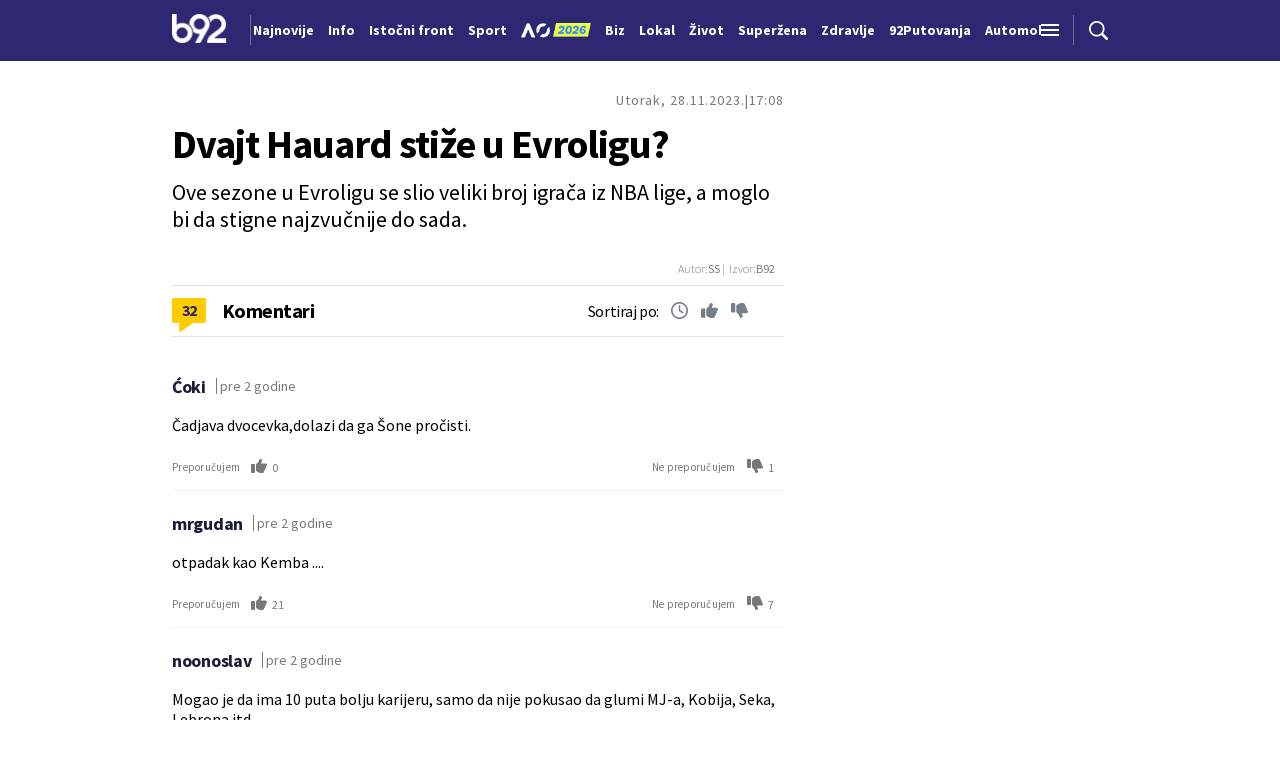

--- FILE ---
content_type: text/html; charset=UTF-8
request_url: https://www.b92.net/komentari?nav_id=2441411&categoryid=0&subcategoryid=0
body_size: 23877
content:
<!DOCTYPE html>
<html lang="sr">
<head>

    
    <title>Dvajt Hauard stiže u Evroligu?  -  B92
</title>
    <meta charset="UTF-8">

    <meta name="viewport" content="width=device-width, initial-scale=1.0">
    <meta name="app-context" content="page">
    <meta name="robots" content="max-image-preview:large">
    
                    <meta name="type" content="article">
    <meta name="author" content="SS">
    <meta name="description" content="
">
    <meta name="keywords" content="B92, najnovije vesti">
    
            <meta name="theme-color" content="#2e2873">
            <meta name="locale" content="sr_RS">
    <meta name="url" content="https://www.b92.net/komentari">
    <meta name="image" content="https://www.b92.net/news/pics/2023/11/28/4001809546566109c6e4c0200039597_640.jpg" />

    

    <link rel="canonical" href="https://www.b92.net/komentari?nav_id=2441411">

    
    
    <!-- UPSCORE LANDING START -->
    <script> (function(u,p,s,c,r){u[r]=u[r]||function(p){(u[r].q=u[r].q||[]).push(p)},u[r].ls=1*new Date();
        var a=p.createElement(s),m=p.getElementsByTagName(s)[0];a.async=1;a.src=c;m.parentNode.insertBefore(a,m) })
        (window,document,'script','//files.upscore.com/async/upScore.js','upScore');
            upScore({
        config:{
            domain: 'b92.net',
            article: '#article-content',
            track_positions: true
        },
        data: {
            section: '',
            taxonomy: '',
            object_id: '2441411-old-com',
            pubdate: '',
            author: '',
            object_type: 'comments',
        }});
    </script>
    <!-- UPSCORE LANDING END -->

    
    <meta property="og:title" content='Dvajt Hauard stiže u Evroligu?
'>
    <meta property="og:locale" content="sr_RS">
    <meta property="og:type" content="article">
    <meta property="og:url" content='https://www.b92.net/komentari'>

    <meta property="og:image" content="https://www.b92.net/news/pics/2023/11/28/4001809546566109c6e4c0200039597_640.jpg" />
    <meta property="og:image:width" content="1200">
<meta property="og:image:height" content="630">

    <meta property="og:keywords" content="B92, najnovije vesti">
    <meta property="og:description" content="
">
    <meta property="og:site_name" content="B92.net">
    <meta property="og:theme-color" content="#FF4B51">
    
    <meta name="twitter:card" content="summary_large_image" />
    <meta name="twitter:title" content='Dvajt Hauard stiže u Evroligu?
'>
    <meta name="twitter:locale" content="sr_RS">
    <meta name="twitter:url" content="https://www.b92.net/komentari">
    <meta name="twitter:keywords" content="B92, najnovije vesti">
    <meta property="twitter:site" content="@b92vesti">

    <meta name="twitter:description" content="
">
    <meta name="twitter:theme-color" content="#FF4B51">
    <meta name="twitter:image" content="https://www.b92.net/news/pics/2023/11/28/4001809546566109c6e4c0200039597_640.jpg" />
    <meta property="fb:pages" content="293558305836">

    
    <!--ios compatibility-->
    <meta name="apple-mobile-web-app-capable" content="yes">
    <meta name="apple-mobile-web-app-title" content='Dvajt Hauard stiže u Evroligu?  -  B92
'>
    <link rel="apple-touch-icon" href="/files/b92/img/icons/apple-icon-144x144.png">

    <!--Android compatibility-->
    <meta name="mobile-web-app-capable" content="yes">
    <meta name="application-name" content='Dvajt Hauard stiže u Evroligu?  -  B92
'>

    
    <meta name="msapplication-TileColor" content="#312670">
    <meta name="msapplication-TileImage" content="/files/b92/img/icons/ms-icon-144x144.png">

    
    
            <meta http-equiv="refresh" content="900" >
    

    <link rel="icon" type="image/png" href="/files/b92/img/icons/android-icon-192x192.png">

            <link rel="icon" type="image/x-icon" href="/files/b92/favicon.ico">
    
    <!--CSS FILES-->
    <link rel="preconnect" href="https://fonts.googleapis.com">
    <link rel="preconnect" href="https://fonts.gstatic.com" crossorigin>
            <link href="https://fonts.googleapis.com/css2?family=Barlow+Semi+Condensed:wght@700&family=Barlow:wght@500&family=Source+Sans+Pro:ital,wght@0,300;0,400;0,600;0,700;1,400;1,600&family=Noto+Sans:wght@400&family=Poppins:wght@300;400;500;600;700&display=swap" rel="stylesheet">
    
    
    <link href="https://b92s.net/v5/css/videojs.b92.css?v=9" rel="stylesheet" type="text/css" />
    <link rel="stylesheet" type="text/css" href="https://b92s.net/video.js/video-js.min.css?v=9">
    <link rel="stylesheet" type="text/css" href="https://b92s.net/video.js/videojs-contrib-ads/videojs-contrib-ads.css?v=9">
    <link rel="stylesheet" type="text/css" href="https://b92s.net/video.js/videojs-contrib-ads/videojs.ads.css?v=9">
    <link rel="stylesheet" type="text/css" href="https://b92s.net/video.js/videojs-ima/videojs.ima.css?v=9">
    

    
                        <link href="/files/b92/css/owl.carousel.css?v=9" rel="stylesheet" type="text/css" />
            <link href="/files/b92/css/swiper.bundle.min.css?v=9" rel="stylesheet" type="text/css" />
            <link href="/files/b92/css/jquery.fancybox.min.css?v=9" rel="stylesheet" type="text/css" />
                        
                                    <link href="/files/b92/css/single-news.css?v=9" rel="stylesheet" type="text/css" />
                    
        
        

    <link rel="stylesheet" href="/files/custom.css?v=9">

        
    
            <!-- (C)2000-2024 Gemius SA - gemiusPrism  / b92.net/b92.net NOVO -->
        <script type="text/javascript">
            var pp_gemius_identifier = '0muV7_tOkU1KgBjG_YgmYXZ3PxO1Bvs7Bs3cYFrAlOD.p7';
            // lines below shouldn't be edited
            function gemius_pending(i) { window[i] = window[i] || function() {var x = window[i+'_pdata'] = window[i+'_pdata'] || []; x[x.length]=Array.prototype.slice.call(arguments, 0);};};
            (function(cmds) { var c; while(c = cmds.pop()) gemius_pending(c)})(['gemius_cmd', 'gemius_hit', 'gemius_event', 'gemius_init', 'pp_gemius_hit', 'pp_gemius_event', 'pp_gemius_init']);
            window.pp_gemius_cmd = window.pp_gemius_cmd || window.gemius_cmd;
            (function(d,t) {try {var gt=d.createElement(t),s=d.getElementsByTagName(t)[0],l='http'+((location.protocol=='https:')?'s':''); gt.setAttribute('async','async');
            gt.setAttribute('defer','defer'); gt.src=l+'://gars.hit.gemius.pl/xgemius.js'; s.parentNode.insertBefore(gt,s);} catch (e) {}})(document,'script');
        </script>
        
    <!-- Google Tag Manager -->
    <script>(function(w,d,s,l,i){w[l]=w[l]||[];w[l].push({'gtm.start':
    new Date().getTime(),event:'gtm.js'});var f=d.getElementsByTagName(s)[0],
    j=d.createElement(s),dl=l!='dataLayer'?'&l='+l:'';j.async=true;j.src=
    'https://www.googletagmanager.com/gtm.js?id='+i+dl;f.parentNode.insertBefore(j,f);
    })(window,document,'script','dataLayer','GTM-K88DKZX');</script>
    <!-- End Google Tag Manager -->

    

    
            <script>

            let adsKeywords = {"pageType":"comments","articleId":"2441411","bannerSafe":"1","section":"B92","articleCategory":"category","articleSubcategory":"subcategory","source":["B92"],"pubdate":"2023-11-28 17:08:00","author":" SS","articleTags":[]};

        </script>
        <!-- DIDOMI CMP START -->
<script type="text/javascript">window.gdprAppliesGlobally=true;(function(){function n(e){if(!window.frames[e]){if(document.body&&document.body.firstChild){var t=document.body;var r=document.createElement("iframe");r.style.display="none";r.name=e;r.title=e;t.insertBefore(r,t.firstChild)}else{setTimeout(function(){n(e)},5)}}}function e(r,a,o,s,c){function e(e,t,r,n){if(typeof r!=="function"){return}if(!window[a]){window[a]=[]}var i=false;if(c){i=c(e,n,r)}if(!i){window[a].push({command:e,version:t,callback:r,parameter:n})}}e.stub=true;e.stubVersion=2;function t(n){if(!window[r]||window[r].stub!==true){return}if(!n.data){return}var i=typeof n.data==="string";var e;try{e=i?JSON.parse(n.data):n.data}catch(t){return}if(e[o]){var a=e[o];window[r](a.command,a.version,function(e,t){var r={};r[s]={returnValue:e,success:t,callId:a.callId};if(n.source){n.source.postMessage(i?JSON.stringify(r):r,"*")}},a.parameter)}}if(typeof window[r]!=="function"){window[r]=e;if(window.addEventListener){window.addEventListener("message",t,false)}else{window.attachEvent("onmessage",t)}}}e("__uspapi","__uspapiBuffer","__uspapiCall","__uspapiReturn");n("__uspapiLocator");e("__tcfapi","__tcfapiBuffer","__tcfapiCall","__tcfapiReturn");n("__tcfapiLocator");(function(e){var t=document.createElement("link");t.rel="preconnect";t.as="script";var r=document.createElement("link");r.rel="dns-prefetch";r.as="script";var n=document.createElement("link");n.rel="preload";n.as="script";var i=document.createElement("script");i.id="spcloader";i.type="text/javascript";i["async"]=true;i.charset="utf-8";var a="https://sdk.privacy-center.org/"+e+"/loader.js?target="+document.location.hostname;if(window.didomiConfig&&window.didomiConfig.user){var o=window.didomiConfig.user;var s=o.country;var c=o.region;if(s){a=a+"&country="+s;if(c){a=a+"&region="+c}}}t.href="https://sdk.privacy-center.org/";r.href="https://sdk.privacy-center.org/";n.href=a;i.src=a;var d=document.getElementsByTagName("script")[0];d.parentNode.insertBefore(t,d);d.parentNode.insertBefore(r,d);d.parentNode.insertBefore(n,d);d.parentNode.insertBefore(i,d)})("5d4f9a97-bbaf-43db-8979-d91911adce82")})();</script>
<script type="text/javascript">
window.didomiConfig = {
    user: {
        bots: {
            consentRequired: false,
            types: ['crawlers', 'performance'],
            // https://developers.didomi.io/cmp/web-sdk/consent-notice/bots
            extraUserAgents: ['cXensebot', 'Lighthouse'],
        }
    }
};
</script>
<!-- DIDOMI CMP END --><style>
.single-news-content .banner-responsive {
	flex-direction:  column;
}
.single-news-content .banner-responsive > * {
	width: auto !important;
}
.single-news-content .banner-responsive .banner-wrapper {
	width: 100%;
}
.single-news-content .banner-responsive .banner-wrapper .banner-inner {
	    display: flex;
	    flex-wrap: wrap;
    justify-content: space-around;
}
.single-news-content .banner-responsive .banner-wrapper .banner-inner div {
	margin-bottom: 10px;
}
@media screen and (max-width: 991px){
	.lupon-sticky { bottom: 70px !important;}
}
</style>
                                                                                                                    <script type="text/javascript">
    (function(c,l,a,r,i,t,y){
        c[a]=c[a]||function(){(c[a].q=c[a].q||[]).push(arguments)};
        t=l.createElement(r);t.async=1;t.src="https://www.clarity.ms/tag/"+i;
        y=l.getElementsByTagName(r)[0];y.parentNode.insertBefore(t,y);
    })(window, document, "clarity", "script", "fqzxjiy0w7");
</script>
                                                                                                                    <script async src='https://hl.upscore.com/config/b92.net.js'></script>
                                                                                                                    <!--<head>-->
<script>
  var esadt;esadt||((esadt=esadt||{}).cmd=esadt.cmd||[],function(){var t=document.createElement("script");t.async=!0,t.id="esadt",t.type="text/javascript";var e="https:"==document.location.protocol;t.src=(e?"https:":"http:")+"///sspjs.eskimi.com/esadt.js",(e=document.getElementsByTagName("script")[0]).parentNode.insertBefore(t,e)}());
</script>
<!--</head>-->
                                                
    


</head>

<body>
  <!-- Google Tag Manager (noscript) -->
    <noscript><iframe src="https://www.googletagmanager.com/ns.html?id=GTM-PHVNJCRH" height="0" width="0" style="display:none;visibility:hidden"></iframe></noscript>
    <!-- End Google Tag Manager (noscript) --><!-- End Google Tag Manager (noscript) -->
    
    
    
    <style>
    :root {
        --categoryColor: #2E2873;
    }
</style>


<div class="header-default-wrapper">
    <div class="banner-header">
        <div class='container'>
                    </div>
    </div>
    <header class="header-default" style="background-color:;
                background-image: url('');">
        <div class="container">
            <div class="header-wrapper">
                <a href="/" class="header-logo" aria-label="Logo">
                    <img src="/files/b92/img/logo-b92.png" alt="logo B92" width="55" height="30">
                </a>
                <div class="header-scroll-menu">
                    <a href="https://www.b92.net/najnovije-vesti" style="color:" class="">Najnovije</a>
                                                                                                    
                                                                                                <a href="/info">
                                    <span style="color:">Info</span></a>
                                                                                                                                                                                      
                                                                                                <a  href="/tema/19/istocni-front">
                                    <span style="color:">Istočni front</span></a>
                                    
                                
                                                                                                                                                                                      
                                                                                                <a href="https://www.b92.net/sport">
                                    <span style="color:">Sport</span></a>
                                                                                                                                                                                      
                                                                                                                                        <a href="/specijal/131/australian-open-2026">
                                                                                            <img src="/files/special/aus-open-2026/aus_open_2026_logo_mob.png" style="width:95px; max-width:95px; margin-bottom:-5px; width:70px; position:relative; top: 2px;">
                                                                                    </a>
                                                                                                                                                                                                                          
                                                                                                <a href="https://www.b92.net/biz">
                                    <span style="color:">Biz</span></a>
                                                                                                                                                                                      
                                                                                                <a href="https://www.b92.net/lokal">
                                    <span style="color:">Lokal</span></a>
                                                                                                                                                                                      
                                                                                                <a href="/zivot">
                                    <span style="color:">Život</span></a>
                                                                                                                                                                                      
                                                                                                <a href="https://superzena.b92.net">
                                    <span style="color:">Superžena</span></a>
                                                                                                                                                                                      
                                                                                                <a href="/zdravlje">
                                    <span style="color:">Zdravlje</span></a>
                                                                                                                                                                                      
                                                                                                <a href="https://www.b92.net/putovanja">
                                    <span style="color:">92Putovanja</span></a>
                                                                                                                                                                                      
                                                                                                <a href="/automobili">
                                    <span style="color:">Automobili</span></a>
                                                                                                                                                                                      
                                                                                                <a href="/tehnopolis">
                                    <span style="color:">Tehnopolis</span></a>
                                                                                                                                                                                      
                                                                                                <a href="/kultura">
                                    <span style="color:">Kultura</span></a>
                                                                                                                                                                                      
                                                                                                <a href="/esports">
                                    <span style="color:">eSports</span></a>
                                                                                                                                                                                      
                                                                                                                                        <a href="/specijal/3/english">
                                            <span style="color:">
                                                                                                    English
                                                                                            </span>
                                        </a>
                                                                                                                                                          </div>
                <div class="navbar-toggler">
                    <img src="/files/b92/img/icons/menu.png" alt="menu">
                </div>
                <a href="https://www.b92.net/najnovije-vesti" class="search-link">
                    <img src="/files/b92/img/icons/zoom.png" alt="search">
                </a>
            </div>
        </div>
        <div class="new-live-news">
            <span class="new-live-btn">Nova vest</span>
        </div>
    </header>
</div>
<div class="header-menu-bg"></div>
<div class="header-aditional-menu">
    <div class="header-aditional-menu-inner">
        <span class="close-menu">
            <img src="/files/b92/img/icons/close.png" alt="close">
        </span>
        <ul class="header-menu">
            <li class="menu-item">
                <a href="https://www.b92.net/najnovije-vesti" class="menu-link active">Najnovije</a>
                                                            <a href="https://www.b92.net/info" class="menu-link active">Info
                                                                                        <span class="toggle-submenu submenu-chevron">
                                    <svg width='22' height="18">
                                        <use xlink:href="/files/b92/fontawesome/solid.svg#chevron-down"></use>
                                    </svg>
                                </span>
                                                    </a>
                                                    <ul class="submenu">
                                                                                                        <li class="submenu-item">
                                        <a href="/info/politika" class="submenu-link">Politika</a>
                                    </li>
                                                                                                        <li class="submenu-item">
                                        <a href="/info/drustvo" class="submenu-link">Društvo</a>
                                    </li>
                                                                                                        <li class="submenu-item">
                                        <a href="/info/hronika" class="submenu-link">Hronika</a>
                                    </li>
                                                                                                        <li class="submenu-item">
                                        <a href="/info/kosovo" class="submenu-link">Kosovo</a>
                                    </li>
                                                                                                        <li class="submenu-item">
                                        <a href="/info/region" class="submenu-link">Region</a>
                                    </li>
                                                                                                        <li class="submenu-item">
                                        <a href="/info/svet" class="submenu-link">Svet</a>
                                    </li>
                                                                                                        <li class="submenu-item">
                                        <a href="/info/razno" class="submenu-link">Razno</a>
                                    </li>
                                                                                                                                            
                                                                    <li class="submenu-item">
                                        <a href="https://www.b92.net/tema/21/rat-u-svetoj-zemlji" class="submenu-link">Rat na Bliskom istoku</a>
                                    </li>
                                                            </ul>

                                                                                                        
                            <a href="https://www.b92.net/biz" class="menu-link active">Biz
                                                                                                    <span class="toggle-submenu submenu-chevron">
                                        <svg width='22' height="18">
                                            <use xlink:href="/files/b92/fontawesome/solid.svg#chevron-down"></use>
                                        </svg>
                                    </span>
                                                            </a>
                        
                                                    <ul class="submenu">
                                                                                                        <li class="submenu-item">
                                        <a href="https://www.b92.net/biz/srbija" class="submenu-link">Srbija</a>
                                    </li>
                                                                                                        <li class="submenu-item">
                                        <a href="https://www.b92.net/biz/region" class="submenu-link">Region</a>
                                    </li>
                                                                                                        <li class="submenu-item">
                                        <a href="https://www.b92.net/biz/svet" class="submenu-link">Svet</a>
                                    </li>
                                                                                                        <li class="submenu-item">
                                        <a href="https://www.b92.net/biz/moj-kvadrat" class="submenu-link">Moj kvadrat</a>
                                    </li>
                                                                                                                                                                                    <li class="submenu-item">
                                        <a href="https://www.b92.net/biz/fokus" class="submenu-link">Fokus</a>
                                    </li>
                                                            </ul>
                                                                                                        
                            <a href="https://www.b92.net/lokal" class="menu-link active">Lokal
                                                                                                    <span class="toggle-submenu submenu-chevron">
                                        <svg width='22' height="18">
                                            <use xlink:href="/files/b92/fontawesome/solid.svg#chevron-down"></use>
                                        </svg>
                                    </span>
                                                            </a>
                        
                                                    <ul class="submenu">
                                                                                                        <li class="submenu-item">
                                        <a href="https://www.b92.net/lokal/beograd" class="submenu-link">Beograd</a>
                                    </li>
                                                                                                        <li class="submenu-item">
                                        <a href="https://www.b92.net/lokal/nis" class="submenu-link">Niš</a>
                                    </li>
                                                                                                        <li class="submenu-item">
                                        <a href="https://www.b92.net/lokal/novi-sad" class="submenu-link">Novi Sad</a>
                                    </li>
                                                                                                        <li class="submenu-item">
                                        <a href="https://www.b92.net/lokal/kragujevac" class="submenu-link">Kragujevac</a>
                                    </li>
                                                                                                        <li class="submenu-item">
                                        <a href="https://www.b92.net/lokal/subotica" class="submenu-link">Subotica</a>
                                    </li>
                                                                                                        <li class="submenu-item">
                                        <a href="https://www.b92.net/lokal/cacak" class="submenu-link">Čačak</a>
                                    </li>
                                                                                                        <li class="submenu-item">
                                        <a href="https://www.b92.net/lokal/novi-pazar" class="submenu-link">Novi Pazar</a>
                                    </li>
                                                                                                        <li class="submenu-item">
                                        <a href="https://www.b92.net/lokal/zrenjanin" class="submenu-link">Zrenjanin</a>
                                    </li>
                                                                                                        <li class="submenu-item">
                                        <a href="https://www.b92.net/lokal/krusevac" class="submenu-link">Kruševac</a>
                                    </li>
                                                                                                        <li class="submenu-item">
                                        <a href="https://www.b92.net/lokal/leskovac" class="submenu-link">Leskovac</a>
                                    </li>
                                                                                                        <li class="submenu-item">
                                        <a href="https://www.b92.net/lokal/jagodina" class="submenu-link">Jagodina</a>
                                    </li>
                                                                                                        <li class="submenu-item">
                                        <a href="https://www.b92.net/lokal/sid" class="submenu-link">Šid</a>
                                    </li>
                                                            </ul>
                                                                                                        
                            <a href="https://www.b92.net/sport" class="menu-link active">Sport
                                                                                                    <span class="toggle-submenu submenu-chevron">
                                        <svg width='22' height="18">
                                            <use xlink:href="/files/b92/fontawesome/solid.svg#chevron-down"></use>
                                        </svg>
                                    </span>
                                                            </a>
                        
                                                    <ul class="submenu">
                                                                                                        <li class="submenu-item">
                                        <a href="https://www.b92.net/sport/fudbal" class="submenu-link">Fudbal</a>
                                    </li>
                                                                                                        <li class="submenu-item">
                                        <a href="https://www.b92.net/sport/kosarka" class="submenu-link">Košarka</a>
                                    </li>
                                                                                                        <li class="submenu-item">
                                        <a href="https://www.b92.net/sport/tenis" class="submenu-link">Tenis</a>
                                    </li>
                                                                                                        <li class="submenu-item">
                                        <a href="https://www.b92.net/sport/atletika" class="submenu-link">Atletika</a>
                                    </li>
                                                                                                        <li class="submenu-item">
                                        <a href="https://www.b92.net/sport/odbojka" class="submenu-link">Odbojka</a>
                                    </li>
                                                                                                        <li class="submenu-item">
                                        <a href="https://www.b92.net/sport/vaterpolo" class="submenu-link">Vaterpolo</a>
                                    </li>
                                                                                                        <li class="submenu-item">
                                        <a href="https://www.b92.net/sport/rukomet" class="submenu-link">Rukomet</a>
                                    </li>
                                                                                                        <li class="submenu-item">
                                        <a href="https://www.b92.net/sport/auto-moto" class="submenu-link">Auto-moto</a>
                                    </li>
                                                                                                        <li class="submenu-item">
                                        <a href="https://www.b92.net/sport/pojedinacni-sportovi" class="submenu-link">Pojedinačni sportovi</a>
                                    </li>
                                                                                                        <li class="submenu-item">
                                        <a href="https://www.b92.net/sport/ekipni-sportovi" class="submenu-link">Ekipni sportovi</a>
                                    </li>
                                                                                                        <li class="submenu-item">
                                        <a href="https://www.b92.net/sport/zimski-sportovi" class="submenu-link">Zimski sportovi</a>
                                    </li>
                                                                                                        <li class="submenu-item">
                                        <a href="https://www.b92.net/sport/sportovi-na-vodi" class="submenu-link">Sportovi na vodi</a>
                                    </li>
                                                                                                        <li class="submenu-item">
                                        <a href="https://www.b92.net/sport/borilacki-sportovi" class="submenu-link">Borilački sportovi</a>
                                    </li>
                                                                                                        <li class="submenu-item">
                                        <a href="https://www.b92.net/sport/olimpizam" class="submenu-link">Olimpizam</a>
                                    </li>
                                                                                                                                                                                                                    </ul>
                                                                                                    
                                                                                    <a href="https://www.b92.net/specijal/5/euroleague" class="menu-link active ">
                                    Euroleague
                                </a>
                                                                                                                                
                                                                                    <a href="https://www.b92.net/specijal/1/nba" class="menu-link active ">
                                    NBA
                                </a>
                                                                                                                                    <a href="https://www.b92.net/zivot" class="menu-link active">Život
                                                                                        <span class="toggle-submenu submenu-chevron">
                                    <svg width='22' height="18">
                                        <use xlink:href="/files/b92/fontawesome/solid.svg#chevron-down"></use>
                                    </svg>
                                </span>
                                                    </a>
                                                    <ul class="submenu">
                                                                                                        <li class="submenu-item">
                                        <a href="/zivot/aktuelno" class="submenu-link">Aktuelno</a>
                                    </li>
                                                                                                        <li class="submenu-item">
                                        <a href="/zivot/nauka" class="submenu-link">Nauka</a>
                                    </li>
                                                                                                        <li class="submenu-item">
                                        <a href="/zivot/istorija" class="submenu-link">Istorija</a>
                                    </li>
                                                                                                        <li class="submenu-item">
                                        <a href="/zivot/tabu" class="submenu-link">Tabu</a>
                                    </li>
                                                                                                        <li class="submenu-item">
                                        <a href="/zivot/ljubimac" class="submenu-link">Ljubimac</a>
                                    </li>
                                                                                                                                            
                                                            </ul>

                                                                                                        <a href="https://www.b92.net/zdravlje" class="menu-link active">Zdravlje
                                                                                        <span class="toggle-submenu submenu-chevron">
                                    <svg width='22' height="18">
                                        <use xlink:href="/files/b92/fontawesome/solid.svg#chevron-down"></use>
                                    </svg>
                                </span>
                                                    </a>
                                                    <ul class="submenu">
                                                                                                        <li class="submenu-item">
                                        <a href="/zdravlje/aktuelno" class="submenu-link">Aktuelno</a>
                                    </li>
                                                                                                        <li class="submenu-item">
                                        <a href="/zdravlje/bolesti" class="submenu-link">Bolesti</a>
                                    </li>
                                                                                                        <li class="submenu-item">
                                        <a href="/zdravlje/prevencija" class="submenu-link">Prevencija</a>
                                    </li>
                                                                                                        <li class="submenu-item">
                                        <a href="/zdravlje/mentalno-zdravlje" class="submenu-link">Mentalno zdravlje</a>
                                    </li>
                                                                                                        <li class="submenu-item">
                                        <a href="/zdravlje/ishrana" class="submenu-link">Ishrana</a>
                                    </li>
                                                                                                                                            
                                                            </ul>

                                                                                                        
                            <a href="https://superzena.b92.net" class="menu-link active">Superžena
                                                                                                    <span class="toggle-submenu submenu-chevron">
                                        <svg width='22' height="18">
                                            <use xlink:href="/files/b92/fontawesome/solid.svg#chevron-down"></use>
                                        </svg>
                                    </span>
                                                            </a>
                        
                                                    <ul class="submenu">
                                                                                                        <li class="submenu-item">
                                        <a href="https://superzena.b92.net/zivoti-poznatih" class="submenu-link">Životi poznatih</a>
                                    </li>
                                                                                                        <li class="submenu-item">
                                        <a href="https://superzena.b92.net/moda" class="submenu-link">Moda</a>
                                    </li>
                                                                                                        <li class="submenu-item">
                                        <a href="https://superzena.b92.net/dom-i-porodica" class="submenu-link">Dom i porodica</a>
                                    </li>
                                                                                                        <li class="submenu-item">
                                        <a href="https://superzena.b92.net/kuhinja" class="submenu-link">Kuhinja</a>
                                    </li>
                                                                                                        <li class="submenu-item">
                                        <a href="https://superzena.b92.net/lepa-i-zdrava" class="submenu-link">Lepa i zdrava</a>
                                    </li>
                                                                                                        <li class="submenu-item">
                                        <a href="https://superzena.b92.net/ljubav-i-strast" class="submenu-link">Ljubav i strast</a>
                                    </li>
                                                                                                        <li class="submenu-item">
                                        <a href="https://superzena.b92.net/astro" class="submenu-link">Astro</a>
                                    </li>
                                                                                                                                                                                    <li class="submenu-item">
                                        <a href="https://superzena.b92.net/superzene" class="submenu-link">Superžene</a>
                                    </li>
                                                                                                                                                                                    <li class="submenu-item">
                                        <a href="https://superzena.b92.net/superstav" class="submenu-link">Superstav</a>
                                    </li>
                                                                                                                                        </ul>
                                                                                                        
                            <a href="https://www.b92.net/putovanja" class="menu-link active">92Putovanja
                                                                                                    <span class="toggle-submenu submenu-chevron">
                                        <svg width='22' height="18">
                                            <use xlink:href="/files/b92/fontawesome/solid.svg#chevron-down"></use>
                                        </svg>
                                    </span>
                                                            </a>
                        
                                                    <ul class="submenu">
                                                                                                        <li class="submenu-item">
                                        <a href="https://www.b92.net/putovanja/moj-put" class="submenu-link">Moj put</a>
                                    </li>
                                                                                                        <li class="submenu-item">
                                        <a href="https://www.b92.net/putovanja/aktuelno" class="submenu-link">Aktuelno</a>
                                    </li>
                                                                                                        <li class="submenu-item">
                                        <a href="https://www.b92.net/putovanja/zanimljivosti" class="submenu-link">Zanimljivosti</a>
                                    </li>
                                                                                                        <li class="submenu-item">
                                        <a href="https://www.b92.net/putovanja/zimovanje" class="submenu-link">Zimovanje</a>
                                    </li>
                                                                                                        <li class="submenu-item">
                                        <a href="https://www.b92.net/putovanja/letovanje" class="submenu-link">Letovanje</a>
                                    </li>
                                                                                                                                        </ul>
                                                                                                        <a href="https://www.b92.net/automobili" class="menu-link active">Automobili
                                                                                        <span class="toggle-submenu submenu-chevron">
                                    <svg width='22' height="18">
                                        <use xlink:href="/files/b92/fontawesome/solid.svg#chevron-down"></use>
                                    </svg>
                                </span>
                                                    </a>
                                                    <ul class="submenu">
                                                                                                        <li class="submenu-item">
                                        <a href="/automobili/aktuelno" class="submenu-link">Aktuelno</a>
                                    </li>
                                                                                                        <li class="submenu-item">
                                        <a href="/automobili/testovi" class="submenu-link">Testovi</a>
                                    </li>
                                                                                                        <li class="submenu-item">
                                        <a href="/automobili/polovnjak" class="submenu-link">Polovnjak</a>
                                    </li>
                                                                                                        <li class="submenu-item">
                                        <a href="/automobili/visoki-napon" class="submenu-link">Visoki napon</a>
                                    </li>
                                                                                                        <li class="submenu-item">
                                        <a href="/automobili/garaza" class="submenu-link">Garaža</a>
                                    </li>
                                                                                                        <li class="submenu-item">
                                        <a href="/automobili/zanimljivosti" class="submenu-link">Zanimljivosti</a>
                                    </li>
                                                                                                                                            
                                                            </ul>

                                                                                                        <a href="https://www.b92.net/tehnopolis" class="menu-link active">Tehnopolis
                                                                                        <span class="toggle-submenu submenu-chevron">
                                    <svg width='22' height="18">
                                        <use xlink:href="/files/b92/fontawesome/solid.svg#chevron-down"></use>
                                    </svg>
                                </span>
                                                    </a>
                                                    <ul class="submenu">
                                                                                                        <li class="submenu-item">
                                        <a href="/tehnopolis/aktuelno" class="submenu-link">Aktuelno</a>
                                    </li>
                                                                                                        <li class="submenu-item">
                                        <a href="/tehnopolis/apps" class="submenu-link">Apps</a>
                                    </li>
                                                                                                        <li class="submenu-item">
                                        <a href="/tehnopolis/android" class="submenu-link">Android</a>
                                    </li>
                                                                                                        <li class="submenu-item">
                                        <a href="/tehnopolis/ios" class="submenu-link">iOS</a>
                                    </li>
                                                                                                        <li class="submenu-item">
                                        <a href="/tehnopolis/racunari" class="submenu-link">Računari</a>
                                    </li>
                                                                                                        <li class="submenu-item">
                                        <a href="/tehnopolis/testovi" class="submenu-link">Testovi</a>
                                    </li>
                                                                                                        <li class="submenu-item">
                                        <a href="/tehnopolis/gejming" class="submenu-link">Gejming</a>
                                    </li>
                                                                                                                                            
                                                            </ul>

                                                                                                        <a href="https://www.b92.net/kultura" class="menu-link active">Kultura
                                                                                        <span class="toggle-submenu submenu-chevron">
                                    <svg width='22' height="18">
                                        <use xlink:href="/files/b92/fontawesome/solid.svg#chevron-down"></use>
                                    </svg>
                                </span>
                                                    </a>
                                                    <ul class="submenu">
                                                                                                        <li class="submenu-item">
                                        <a href="/kultura/aktuelno" class="submenu-link">Aktuelno</a>
                                    </li>
                                                                                                        <li class="submenu-item">
                                        <a href="/kultura/filmtv" class="submenu-link">Film/TV</a>
                                    </li>
                                                                                                        <li class="submenu-item">
                                        <a href="/kultura/muzika" class="submenu-link">Muzika</a>
                                    </li>
                                                                                                        <li class="submenu-item">
                                        <a href="/kultura/pozoriste" class="submenu-link">Pozorište</a>
                                    </li>
                                                                                                        <li class="submenu-item">
                                        <a href="/kultura/knjigestripovi" class="submenu-link">Knjige/Stripovi</a>
                                    </li>
                                                                                                                                            
                                                            </ul>

                                                                                                        <a href="https://www.b92.net/esports" class="menu-link active">eSports
                                                                                        <span class="toggle-submenu submenu-chevron">
                                    <svg width='22' height="18">
                                        <use xlink:href="/files/b92/fontawesome/solid.svg#chevron-down"></use>
                                    </svg>
                                </span>
                                                    </a>
                                                    <ul class="submenu">
                                                                                                        <li class="submenu-item">
                                        <a href="/esports/cs2" class="submenu-link">CS2</a>
                                    </li>
                                                                                                        <li class="submenu-item">
                                        <a href="/esports/lol" class="submenu-link">LoL</a>
                                    </li>
                                                                                                                                                                                    <li class="submenu-item">
                                        <a href="/esports/domaca-scena" class="submenu-link">Domaća scena</a>
                                    </li>
                                                                                                                                                                                                                                                                <li class="submenu-item">
                                        <a href="/esports/fortnite" class="submenu-link">Fortnite</a>
                                    </li>
                                                                                                        <li class="submenu-item">
                                        <a href="/esports/valorant" class="submenu-link">Valorant</a>
                                    </li>
                                                                                                        <li class="submenu-item">
                                        <a href="/esports/aktuelno" class="submenu-link">Aktuelno</a>
                                    </li>
                                                                                                                                            
                                                            </ul>

                                                                                                    
                                                                                    <a href="https://www.b92.net/specijal/3/english" class="menu-link active ">
                                    English
                                </a>
                                                                                                    </li>
            <li class="menu-item">
                <a href="#" class="menu-link active">

                </a>

            </li>
        </ul>
    </div>
    <div class="app-links">
        <a href="https://play.google.com/store/apps/details?id=net.b92.android.brisbane&amp;hl=en&amp;gl=US" aria-label="Google Play">
            <img src="/files/b92/img/googleplay.webp" alt="Google Play" width="auto" height="auto">
        </a>
        <a href="https://apps.apple.com/us/app/b92/id513918593" aria-label="App Store">
            <img src="/files/b92/img/appstore.webp" alt="App Store" width="auto" height="auto">
        </a>
    </div>
</div>

    
    <main >

        <style>
    .single-comment .single-comment .single-comment {
        padding:0px !important;
    }
</style>

        <section class="single-news comments-page">
        <div class="container">
            <div class="layout">
                <div class="main-content">
                    <div class="single-news-header">
                                                    <a href="#" class="single-news-comments-number" style="display:none;">32</a>
                                                    <div class="single-news-time">
                                <p class="single-news-date">Utorak, 28.11.2023.</p>
                                <p class="single-news-hour">17:08</p>
                            </div>
                                                <a href="/o/sport/euroleague/vesti?nav_id=2441411">
                            <h1 class="single-news-title">Dvajt Hauard stiže u Evroligu?</h1>
                        </a>
                                                    <p class="single-news-short-description">
                                Ove sezone u Evroligu se slio veliki broj igrača iz NBA lige, a moglo bi da stigne najzvučnije do sada.
                            </p>
                                                   <div class="single-news-author" style="order: 2">
                                                                    <p>
                                                                                    Autor: <span>SS</span>
                                        
                                                                                    &nbsp;|&nbsp;
                                        
                                                                                    Izvor: <span>B92</span>
                                                                            </p>
                                                            </div>
                            
                            
                            
                            
                                
                            <figure class="single-news-lead-image">
                                <picture>
                                    <img src="https://www.b92.net/news/pics/2023/11/28/4001809546566109c6e4c0200039597_640.jpg"
                                        alt="Dvajt Hauard stiže u Evroligu?"
                                        class="lazyload">
                                    <span class="image-source">IMAGE SOURCE</span>
                                        <figcaption>IMAGE DESCRIPTION</figcaption>
                                </picture>
                            </figure>

                            
                        </div>
                    <section class="news-comments" id='comments'>
                        <div class="comments-header">
                            <h4 class="section-title comments-title">
                                <a href="" class="single-news-comments-number">32</a>
                                <span>Komentari</span>
                            </h4>
                            <div class="sort-comments">
                                <p>Sortiraj po:</p>
                                <a class="sort-comments-button" data-code="time">
                                    <svg width='17' height="17">
                                        <use xlink:href="/files/b92/fontawesome/regular.svg#clock"></use>
                                    </svg>
                                </a>
                                <a class="sort-comments-button" data-code="positive_votes">
                                    <svg width='17' height="17">
                                        <use xlink:href="/files/b92/fontawesome/solid.svg#thumbs-up"></use>
                                    </svg>
                                </a>
                                <a class="sort-comments-button" data-code="negative_votes">
                                    <svg width='17' height="17">
                                        <use xlink:href="/files/b92/fontawesome/solid.svg#thumbs-down"></use>
                                    </svg>
                                </a>
                            </div>
                            
                        </div>
                        <div class="news-comments-body" data-comments-order="by-datetime">
                                                                <article class="single-comment">
    <div class="single-comment-data">
        <h5 class="comment-author">Ćoki</h5>
        <p class="comment-time">pre 2 godine</p>
        
    </div>
    
    <div class="comment-content">
        <p>
            Čadjava dvocevka,dolazi da ga Šone pročisti.
        </p>
    </div>
    <div class="comment-actions">
        <a class="button-vote" data-vote-type="plus" data-count="0" data-comment-id="43699824">
            <span class="vote-text">Preporučujem</span>
            <span class="symbol">
                <svg width='16' height="16">
                    <use xlink:href="/files/b92/fontawesome/solid.svg#thumbs-up"></use>
                </svg>
            </span>
            <span class="number-of-votes">0</span>
        </a>
        <a class="button-vote" data-vote-type="minus" data-count="1" data-comment-id="43699824">
            <span class="vote-text">Ne preporučujem</span>
            <span class="symbol">
                <svg width='16' height="16">
                    <use xlink:href="/files/b92/fontawesome/solid.svg#thumbs-down"></use>
                </svg>
            </span>
            <span class="number-of-votes">1</span>
        </a>
    </div>
    

    
    
</article>
                                                                <article class="single-comment">
    <div class="single-comment-data">
        <h5 class="comment-author">mrgudan</h5>
        <p class="comment-time">pre 2 godine</p>
        
    </div>
    
    <div class="comment-content">
        <p>
            otpadak kao Kemba ....
        </p>
    </div>
    <div class="comment-actions">
        <a class="button-vote" data-vote-type="plus" data-count="21" data-comment-id="43690552">
            <span class="vote-text">Preporučujem</span>
            <span class="symbol">
                <svg width='16' height="16">
                    <use xlink:href="/files/b92/fontawesome/solid.svg#thumbs-up"></use>
                </svg>
            </span>
            <span class="number-of-votes">21</span>
        </a>
        <a class="button-vote" data-vote-type="minus" data-count="7" data-comment-id="43690552">
            <span class="vote-text">Ne preporučujem</span>
            <span class="symbol">
                <svg width='16' height="16">
                    <use xlink:href="/files/b92/fontawesome/solid.svg#thumbs-down"></use>
                </svg>
            </span>
            <span class="number-of-votes">7</span>
        </a>
    </div>
    

    
    
</article>
                                                                <article class="single-comment">
    <div class="single-comment-data">
        <h5 class="comment-author">noonoslav</h5>
        <p class="comment-time">pre 2 godine</p>
        
    </div>
    
    <div class="comment-content">
        <p>
            Mogao je da ima 10 puta bolju karijeru, samo da nije pokusao da glumi MJ-a, Kobija, Seka, Lebrona itd.<br />(BRE, 28. novembar 2023 17:48) <br /><br />Cuj ovo ,,mogao je". Covek je imao HoF karijeru i postace clan kuce slavnih. Bio je all star x 8, najbolji skakac lige x 5, najbolji bloker  x 2, najbbolji defanzivac x3, nekoliko outa clan idealne oetorke NBA !!!! Mogao je da ima 3-4 godine duzi prajm mozda, ali se kosarka promenila poslednjih godina i takav tip centara vise ne moze biti dominantan u NBA ligi, alije covek imao 10 godina iz snova i ponavljam u pitanju je HOF karijera.<br /><br />E sad, to sto ga klincadija ne pamti tokom druge polovine 2000-ih i pocetkom 2019-ih je njihov/vas problem. C<br /><br />Covek sad ima skoro 40 gidina, naravno da prakticno nije vise za mnogo toga..<br /><br />Manite se lupetanja
        </p>
    </div>
    <div class="comment-actions">
        <a class="button-vote" data-vote-type="plus" data-count="103" data-comment-id="43689711">
            <span class="vote-text">Preporučujem</span>
            <span class="symbol">
                <svg width='16' height="16">
                    <use xlink:href="/files/b92/fontawesome/solid.svg#thumbs-up"></use>
                </svg>
            </span>
            <span class="number-of-votes">103</span>
        </a>
        <a class="button-vote" data-vote-type="minus" data-count="3" data-comment-id="43689711">
            <span class="vote-text">Ne preporučujem</span>
            <span class="symbol">
                <svg width='16' height="16">
                    <use xlink:href="/files/b92/fontawesome/solid.svg#thumbs-down"></use>
                </svg>
            </span>
            <span class="number-of-votes">3</span>
        </a>
    </div>
    

    
    
</article>
                                                                <article class="single-comment">
    <div class="single-comment-data">
        <h5 class="comment-author">Fernando</h5>
        <p class="comment-time">pre 2 godine</p>
        
    </div>
    
    <div class="comment-content">
        <p>
            Kakav Nejpir u Partizan stize Kevin Porter Junior, bivsi igrac Klivlenda i Hjustona koji je belezio 19 poena u proseku u NBA!<br /><br />Kakav crni Nejpir Porter je za njega babaroga.<br />(Boja, 28. novembar 2023 18:28)<br /><br />Iskreno bih voleo, al zar nije ovaj tip u zatvoru ili tako nesto zbog napada na devojku? A i prosle godine je potpisao ugovor od nekih 85 mil. dolara, tesko da ce igrati za bilo koju ekipu iz Evrope.
        </p>
    </div>
    <div class="comment-actions">
        <a class="button-vote" data-vote-type="plus" data-count="20" data-comment-id="43689910">
            <span class="vote-text">Preporučujem</span>
            <span class="symbol">
                <svg width='16' height="16">
                    <use xlink:href="/files/b92/fontawesome/solid.svg#thumbs-up"></use>
                </svg>
            </span>
            <span class="number-of-votes">20</span>
        </a>
        <a class="button-vote" data-vote-type="minus" data-count="3" data-comment-id="43689910">
            <span class="vote-text">Ne preporučujem</span>
            <span class="symbol">
                <svg width='16' height="16">
                    <use xlink:href="/files/b92/fontawesome/solid.svg#thumbs-down"></use>
                </svg>
            </span>
            <span class="number-of-votes">3</span>
        </a>
    </div>
    

    
    
</article>
                                                                <article class="single-comment">
    <div class="single-comment-data">
        <h5 class="comment-author">Pixy</h5>
        <p class="comment-time">pre 2 godine</p>
        
    </div>
    
    <div class="comment-content">
        <p>
            Dovodi li i dečka sa sobom u Partizan?
        </p>
    </div>
    <div class="comment-actions">
        <a class="button-vote" data-vote-type="plus" data-count="36" data-comment-id="43689586">
            <span class="vote-text">Preporučujem</span>
            <span class="symbol">
                <svg width='16' height="16">
                    <use xlink:href="/files/b92/fontawesome/solid.svg#thumbs-up"></use>
                </svg>
            </span>
            <span class="number-of-votes">36</span>
        </a>
        <a class="button-vote" data-vote-type="minus" data-count="15" data-comment-id="43689586">
            <span class="vote-text">Ne preporučujem</span>
            <span class="symbol">
                <svg width='16' height="16">
                    <use xlink:href="/files/b92/fontawesome/solid.svg#thumbs-down"></use>
                </svg>
            </span>
            <span class="number-of-votes">15</span>
        </a>
    </div>
    

    
    
</article>
                                                                <article class="single-comment">
    <div class="single-comment-data">
        <h5 class="comment-author">Ja</h5>
        <p class="comment-time">pre 2 godine</p>
        
    </div>
    
    <div class="comment-content">
        <p>
            NBA skuplja evropske mlade snage, a Evropa NBA starce.
        </p>
    </div>
    <div class="comment-actions">
        <a class="button-vote" data-vote-type="plus" data-count="48" data-comment-id="43689570">
            <span class="vote-text">Preporučujem</span>
            <span class="symbol">
                <svg width='16' height="16">
                    <use xlink:href="/files/b92/fontawesome/solid.svg#thumbs-up"></use>
                </svg>
            </span>
            <span class="number-of-votes">48</span>
        </a>
        <a class="button-vote" data-vote-type="minus" data-count="1" data-comment-id="43689570">
            <span class="vote-text">Ne preporučujem</span>
            <span class="symbol">
                <svg width='16' height="16">
                    <use xlink:href="/files/b92/fontawesome/solid.svg#thumbs-down"></use>
                </svg>
            </span>
            <span class="number-of-votes">1</span>
        </a>
    </div>
    

    
    
</article>
                                                                <article class="single-comment">
    <div class="single-comment-data">
        <h5 class="comment-author">Dušan</h5>
        <p class="comment-time">pre 2 godine</p>
        
    </div>
    
    <div class="comment-content">
        <p>
            Drvo,panj...
        </p>
    </div>
    <div class="comment-actions">
        <a class="button-vote" data-vote-type="plus" data-count="31" data-comment-id="43689379">
            <span class="vote-text">Preporučujem</span>
            <span class="symbol">
                <svg width='16' height="16">
                    <use xlink:href="/files/b92/fontawesome/solid.svg#thumbs-up"></use>
                </svg>
            </span>
            <span class="number-of-votes">31</span>
        </a>
        <a class="button-vote" data-vote-type="minus" data-count="11" data-comment-id="43689379">
            <span class="vote-text">Ne preporučujem</span>
            <span class="symbol">
                <svg width='16' height="16">
                    <use xlink:href="/files/b92/fontawesome/solid.svg#thumbs-down"></use>
                </svg>
            </span>
            <span class="number-of-votes">11</span>
        </a>
    </div>
    

    
    
</article>
                                                                <article class="single-comment">
    <div class="single-comment-data">
        <h5 class="comment-author">dnevna doza prosecnog komentatora</h5>
        <p class="comment-time">pre 2 godine</p>
        
    </div>
    
    <div class="comment-content">
        <p>
            realno ovaj vise nije ni za vinston juba ligu
        </p>
    </div>
    <div class="comment-actions">
        <a class="button-vote" data-vote-type="plus" data-count="42" data-comment-id="43689396">
            <span class="vote-text">Preporučujem</span>
            <span class="symbol">
                <svg width='16' height="16">
                    <use xlink:href="/files/b92/fontawesome/solid.svg#thumbs-up"></use>
                </svg>
            </span>
            <span class="number-of-votes">42</span>
        </a>
        <a class="button-vote" data-vote-type="minus" data-count="15" data-comment-id="43689396">
            <span class="vote-text">Ne preporučujem</span>
            <span class="symbol">
                <svg width='16' height="16">
                    <use xlink:href="/files/b92/fontawesome/solid.svg#thumbs-down"></use>
                </svg>
            </span>
            <span class="number-of-votes">15</span>
        </a>
    </div>
    

    
    
</article>
                                                                <article class="single-comment">
    <div class="single-comment-data">
        <h5 class="comment-author">ultra cops</h5>
        <p class="comment-time">pre 2 godine</p>
        
    </div>
    
    <div class="comment-content">
        <p>
            Nebojša reaguj<br />(lister<br /><br />Nikako. Em je mator, em je cirkuzant najobičniji.<br />(zvezdaš, 28. novembar 2023 17:18)<br /><br />Nejpir, Kuzmic, Teodosic, Bjelica, Lazic, Hanga.. ko je tu mlad?
        </p>
    </div>
    <div class="comment-actions">
        <a class="button-vote" data-vote-type="plus" data-count="72" data-comment-id="43689327">
            <span class="vote-text">Preporučujem</span>
            <span class="symbol">
                <svg width='16' height="16">
                    <use xlink:href="/files/b92/fontawesome/solid.svg#thumbs-up"></use>
                </svg>
            </span>
            <span class="number-of-votes">72</span>
        </a>
        <a class="button-vote" data-vote-type="minus" data-count="12" data-comment-id="43689327">
            <span class="vote-text">Ne preporučujem</span>
            <span class="symbol">
                <svg width='16' height="16">
                    <use xlink:href="/files/b92/fontawesome/solid.svg#thumbs-down"></use>
                </svg>
            </span>
            <span class="number-of-votes">12</span>
        </a>
    </div>
    

    
    
</article>
                                                                <article class="single-comment">
    <div class="single-comment-data">
        <h5 class="comment-author">patrijota</h5>
        <p class="comment-time">pre 2 godine</p>
        
    </div>
    
    <div class="comment-content">
        <p>
            zaboravili ste da napisete da ga trazi partizan
        </p>
    </div>
    <div class="comment-actions">
        <a class="button-vote" data-vote-type="plus" data-count="54" data-comment-id="43689402">
            <span class="vote-text">Preporučujem</span>
            <span class="symbol">
                <svg width='16' height="16">
                    <use xlink:href="/files/b92/fontawesome/solid.svg#thumbs-up"></use>
                </svg>
            </span>
            <span class="number-of-votes">54</span>
        </a>
        <a class="button-vote" data-vote-type="minus" data-count="14" data-comment-id="43689402">
            <span class="vote-text">Ne preporučujem</span>
            <span class="symbol">
                <svg width='16' height="16">
                    <use xlink:href="/files/b92/fontawesome/solid.svg#thumbs-down"></use>
                </svg>
            </span>
            <span class="number-of-votes">14</span>
        </a>
    </div>
    

    
    
</article>
                                                                <article class="single-comment">
    <div class="single-comment-data">
        <h5 class="comment-author">istina</h5>
        <p class="comment-time">pre 2 godine</p>
        
    </div>
    
    <div class="comment-content">
        <p>
            Ko ce bre ovoga, jedino da je dzabe, pa on je promenio vise klubova nego carapa na nozi ?!
        </p>
    </div>
    <div class="comment-actions">
        <a class="button-vote" data-vote-type="plus" data-count="19" data-comment-id="43689521">
            <span class="vote-text">Preporučujem</span>
            <span class="symbol">
                <svg width='16' height="16">
                    <use xlink:href="/files/b92/fontawesome/solid.svg#thumbs-up"></use>
                </svg>
            </span>
            <span class="number-of-votes">19</span>
        </a>
        <a class="button-vote" data-vote-type="minus" data-count="8" data-comment-id="43689521">
            <span class="vote-text">Ne preporučujem</span>
            <span class="symbol">
                <svg width='16' height="16">
                    <use xlink:href="/files/b92/fontawesome/solid.svg#thumbs-down"></use>
                </svg>
            </span>
            <span class="number-of-votes">8</span>
        </a>
    </div>
    

    
    
</article>
                                                                <article class="single-comment">
    <div class="single-comment-data">
        <h5 class="comment-author">Nemesis</h5>
        <p class="comment-time">pre 2 godine</p>
        
    </div>
    
    <div class="comment-content">
        <p>
            U EL samo Partizan ima budžet da ga plati.<br /><br />Nije isključeno.
        </p>
    </div>
    <div class="comment-actions">
        <a class="button-vote" data-vote-type="plus" data-count="36" data-comment-id="43689593">
            <span class="vote-text">Preporučujem</span>
            <span class="symbol">
                <svg width='16' height="16">
                    <use xlink:href="/files/b92/fontawesome/solid.svg#thumbs-up"></use>
                </svg>
            </span>
            <span class="number-of-votes">36</span>
        </a>
        <a class="button-vote" data-vote-type="minus" data-count="23" data-comment-id="43689593">
            <span class="vote-text">Ne preporučujem</span>
            <span class="symbol">
                <svg width='16' height="16">
                    <use xlink:href="/files/b92/fontawesome/solid.svg#thumbs-down"></use>
                </svg>
            </span>
            <span class="number-of-votes">23</span>
        </a>
    </div>
    

    
    
</article>
                                                                <article class="single-comment">
    <div class="single-comment-data">
        <h5 class="comment-author">Boja</h5>
        <p class="comment-time">pre 2 godine</p>
        
    </div>
    
    <div class="comment-content">
        <p>
            @zoran<br /><br />Kakav Nejpir u Partizan stize Kevin Porter Junior, bivsi igrac Klivlenda i Hjustona koji je belezio 19 poena u proseku u NBA!<br /><br />Kakav crni Nejpir Porter je za njega babaroga.
        </p>
    </div>
    <div class="comment-actions">
        <a class="button-vote" data-vote-type="plus" data-count="9" data-comment-id="43689489">
            <span class="vote-text">Preporučujem</span>
            <span class="symbol">
                <svg width='16' height="16">
                    <use xlink:href="/files/b92/fontawesome/solid.svg#thumbs-up"></use>
                </svg>
            </span>
            <span class="number-of-votes">9</span>
        </a>
        <a class="button-vote" data-vote-type="minus" data-count="19" data-comment-id="43689489">
            <span class="vote-text">Ne preporučujem</span>
            <span class="symbol">
                <svg width='16' height="16">
                    <use xlink:href="/files/b92/fontawesome/solid.svg#thumbs-down"></use>
                </svg>
            </span>
            <span class="number-of-votes">19</span>
        </a>
    </div>
    

    
    
</article>
                                                                <article class="single-comment">
    <div class="single-comment-data">
        <h5 class="comment-author">Czv</h5>
        <p class="comment-time">pre 2 godine</p>
        
    </div>
    
    <div class="comment-content">
        <p>
            Kom to paraćin brate visoki
        </p>
    </div>
    <div class="comment-actions">
        <a class="button-vote" data-vote-type="plus" data-count="25" data-comment-id="43689614">
            <span class="vote-text">Preporučujem</span>
            <span class="symbol">
                <svg width='16' height="16">
                    <use xlink:href="/files/b92/fontawesome/solid.svg#thumbs-up"></use>
                </svg>
            </span>
            <span class="number-of-votes">25</span>
        </a>
        <a class="button-vote" data-vote-type="minus" data-count="1" data-comment-id="43689614">
            <span class="vote-text">Ne preporučujem</span>
            <span class="symbol">
                <svg width='16' height="16">
                    <use xlink:href="/files/b92/fontawesome/solid.svg#thumbs-down"></use>
                </svg>
            </span>
            <span class="number-of-votes">1</span>
        </a>
    </div>
    

    
    
</article>
                                                                <article class="single-comment">
    <div class="single-comment-data">
        <h5 class="comment-author">marko</h5>
        <p class="comment-time">pre 2 godine</p>
        
    </div>
    
    <div class="comment-content">
        <p>
            Ubica Jokića. Strašan igrač.<br />(Mikii, 28. novembar 2023 17:57)<br /><br />Jasta, ubi ga iz Kine preko tik toka
        </p>
    </div>
    <div class="comment-actions">
        <a class="button-vote" data-vote-type="plus" data-count="106" data-comment-id="43689357">
            <span class="vote-text">Preporučujem</span>
            <span class="symbol">
                <svg width='16' height="16">
                    <use xlink:href="/files/b92/fontawesome/solid.svg#thumbs-up"></use>
                </svg>
            </span>
            <span class="number-of-votes">106</span>
        </a>
        <a class="button-vote" data-vote-type="minus" data-count="13" data-comment-id="43689357">
            <span class="vote-text">Ne preporučujem</span>
            <span class="symbol">
                <svg width='16' height="16">
                    <use xlink:href="/files/b92/fontawesome/solid.svg#thumbs-down"></use>
                </svg>
            </span>
            <span class="number-of-votes">13</span>
        </a>
    </div>
    

    
    
</article>
                                                                <article class="single-comment">
    <div class="single-comment-data">
        <h5 class="comment-author">Topnik</h5>
        <p class="comment-time">pre 2 godine</p>
        
    </div>
    
    <div class="comment-content">
        <p>
            Dolazi u Tursku, oni vole imena.
        </p>
    </div>
    <div class="comment-actions">
        <a class="button-vote" data-vote-type="plus" data-count="25" data-comment-id="43689455">
            <span class="vote-text">Preporučujem</span>
            <span class="symbol">
                <svg width='16' height="16">
                    <use xlink:href="/files/b92/fontawesome/solid.svg#thumbs-up"></use>
                </svg>
            </span>
            <span class="number-of-votes">25</span>
        </a>
        <a class="button-vote" data-vote-type="minus" data-count="1" data-comment-id="43689455">
            <span class="vote-text">Ne preporučujem</span>
            <span class="symbol">
                <svg width='16' height="16">
                    <use xlink:href="/files/b92/fontawesome/solid.svg#thumbs-down"></use>
                </svg>
            </span>
            <span class="number-of-votes">1</span>
        </a>
    </div>
    

    
    
</article>
                                                                <article class="single-comment">
    <div class="single-comment-data">
        <h5 class="comment-author">Kobe</h5>
        <p class="comment-time">pre 2 godine</p>
        
    </div>
    
    <div class="comment-content">
        <p>
            soft, to soft
        </p>
    </div>
    <div class="comment-actions">
        <a class="button-vote" data-vote-type="plus" data-count="27" data-comment-id="43689112">
            <span class="vote-text">Preporučujem</span>
            <span class="symbol">
                <svg width='16' height="16">
                    <use xlink:href="/files/b92/fontawesome/solid.svg#thumbs-up"></use>
                </svg>
            </span>
            <span class="number-of-votes">27</span>
        </a>
        <a class="button-vote" data-vote-type="minus" data-count="4" data-comment-id="43689112">
            <span class="vote-text">Ne preporučujem</span>
            <span class="symbol">
                <svg width='16' height="16">
                    <use xlink:href="/files/b92/fontawesome/solid.svg#thumbs-down"></use>
                </svg>
            </span>
            <span class="number-of-votes">4</span>
        </a>
    </div>
    

    
    
</article>
                                                                <article class="single-comment">
    <div class="single-comment-data">
        <h5 class="comment-author">Vajs</h5>
        <p class="comment-time">pre 2 godine</p>
        
    </div>
    
    <div class="comment-content">
        <p>
            Stiže u Zadar, provereno .
        </p>
    </div>
    <div class="comment-actions">
        <a class="button-vote" data-vote-type="plus" data-count="125" data-comment-id="43688986">
            <span class="vote-text">Preporučujem</span>
            <span class="symbol">
                <svg width='16' height="16">
                    <use xlink:href="/files/b92/fontawesome/solid.svg#thumbs-up"></use>
                </svg>
            </span>
            <span class="number-of-votes">125</span>
        </a>
        <a class="button-vote" data-vote-type="minus" data-count="13" data-comment-id="43688986">
            <span class="vote-text">Ne preporučujem</span>
            <span class="symbol">
                <svg width='16' height="16">
                    <use xlink:href="/files/b92/fontawesome/solid.svg#thumbs-down"></use>
                </svg>
            </span>
            <span class="number-of-votes">13</span>
        </a>
    </div>
    

    
    
</article>
                                                                <article class="single-comment">
    <div class="single-comment-data">
        <h5 class="comment-author">zoran</h5>
        <p class="comment-time">pre 2 godine</p>
        
    </div>
    
    <div class="comment-content">
        <p>
            -priča se o prekidu saradnje Zvezde i Nejpira.<br />neki ljudi tvrde da Partizan nije doveo Ferela da bi angazovao Nejpira po raskidu njegove saradnje sa Zvezdom ....ne znam koliko ima istine u tome ,nadam se da je laž ....šta će i nama Nejpir koji je kod njih pokazao užasnu igru ....nećemo se i mi upecati na istu udicu .<br />-Partizanu centarska linija nije bas mnogo čvrsta i može pregovarati sa menadzerom Haurda ....koliko se može finansiski ?<br />-atmosfera koju prave grobari treba pokazati Haurdu pa možda poželi doći .
        </p>
    </div>
    <div class="comment-actions">
        <a class="button-vote" data-vote-type="plus" data-count="11" data-comment-id="43689226">
            <span class="vote-text">Preporučujem</span>
            <span class="symbol">
                <svg width='16' height="16">
                    <use xlink:href="/files/b92/fontawesome/solid.svg#thumbs-up"></use>
                </svg>
            </span>
            <span class="number-of-votes">11</span>
        </a>
        <a class="button-vote" data-vote-type="minus" data-count="88" data-comment-id="43689226">
            <span class="vote-text">Ne preporučujem</span>
            <span class="symbol">
                <svg width='16' height="16">
                    <use xlink:href="/files/b92/fontawesome/solid.svg#thumbs-down"></use>
                </svg>
            </span>
            <span class="number-of-votes">88</span>
        </a>
    </div>
    

    
    
</article>
                                                                <article class="single-comment">
    <div class="single-comment-data">
        <h5 class="comment-author">lister</h5>
        <p class="comment-time">pre 2 godine</p>
        
    </div>
    
    <div class="comment-content">
        <p>
            Nebojša reaguj
        </p>
    </div>
    <div class="comment-actions">
        <a class="button-vote" data-vote-type="plus" data-count="44" data-comment-id="43688966">
            <span class="vote-text">Preporučujem</span>
            <span class="symbol">
                <svg width='16' height="16">
                    <use xlink:href="/files/b92/fontawesome/solid.svg#thumbs-up"></use>
                </svg>
            </span>
            <span class="number-of-votes">44</span>
        </a>
        <a class="button-vote" data-vote-type="minus" data-count="52" data-comment-id="43688966">
            <span class="vote-text">Ne preporučujem</span>
            <span class="symbol">
                <svg width='16' height="16">
                    <use xlink:href="/files/b92/fontawesome/solid.svg#thumbs-down"></use>
                </svg>
            </span>
            <span class="number-of-votes">52</span>
        </a>
    </div>
    

    
    
</article>
                                                                <article class="single-comment">
    <div class="single-comment-data">
        <h5 class="comment-author">Lole</h5>
        <p class="comment-time">pre 2 godine</p>
        
    </div>
    
    <div class="comment-content">
        <p>
            Možda ga Željko pozove a on pošto sve zna o Partizanu kao mali dodje u evropske Seltikse.Novac nije problem
        </p>
    </div>
    <div class="comment-actions">
        <a class="button-vote" data-vote-type="plus" data-count="146" data-comment-id="43688964">
            <span class="vote-text">Preporučujem</span>
            <span class="symbol">
                <svg width='16' height="16">
                    <use xlink:href="/files/b92/fontawesome/solid.svg#thumbs-up"></use>
                </svg>
            </span>
            <span class="number-of-votes">146</span>
        </a>
        <a class="button-vote" data-vote-type="minus" data-count="131" data-comment-id="43688964">
            <span class="vote-text">Ne preporučujem</span>
            <span class="symbol">
                <svg width='16' height="16">
                    <use xlink:href="/files/b92/fontawesome/solid.svg#thumbs-down"></use>
                </svg>
            </span>
            <span class="number-of-votes">131</span>
        </a>
    </div>
    

    
    
</article>
                                                                <article class="single-comment">
    <div class="single-comment-data">
        <h5 class="comment-author">sluske na uske</h5>
        <p class="comment-time">pre 2 godine</p>
        
    </div>
    
    <div class="comment-content">
        <p>
            welcome to Partizan
        </p>
    </div>
    <div class="comment-actions">
        <a class="button-vote" data-vote-type="plus" data-count="24" data-comment-id="43689100">
            <span class="vote-text">Preporučujem</span>
            <span class="symbol">
                <svg width='16' height="16">
                    <use xlink:href="/files/b92/fontawesome/solid.svg#thumbs-up"></use>
                </svg>
            </span>
            <span class="number-of-votes">24</span>
        </a>
        <a class="button-vote" data-vote-type="minus" data-count="46" data-comment-id="43689100">
            <span class="vote-text">Ne preporučujem</span>
            <span class="symbol">
                <svg width='16' height="16">
                    <use xlink:href="/files/b92/fontawesome/solid.svg#thumbs-down"></use>
                </svg>
            </span>
            <span class="number-of-votes">46</span>
        </a>
    </div>
    

    
    
</article>
                                                                <article class="single-comment">
    <div class="single-comment-data">
        <h5 class="comment-author">anakin</h5>
        <p class="comment-time">pre 2 godine</p>
        
    </div>
    
    <div class="comment-content">
        <p>
            Dubai.
        </p>
    </div>
    <div class="comment-actions">
        <a class="button-vote" data-vote-type="plus" data-count="192" data-comment-id="43689026">
            <span class="vote-text">Preporučujem</span>
            <span class="symbol">
                <svg width='16' height="16">
                    <use xlink:href="/files/b92/fontawesome/solid.svg#thumbs-up"></use>
                </svg>
            </span>
            <span class="number-of-votes">192</span>
        </a>
        <a class="button-vote" data-vote-type="minus" data-count="3" data-comment-id="43689026">
            <span class="vote-text">Ne preporučujem</span>
            <span class="symbol">
                <svg width='16' height="16">
                    <use xlink:href="/files/b92/fontawesome/solid.svg#thumbs-down"></use>
                </svg>
            </span>
            <span class="number-of-votes">3</span>
        </a>
    </div>
    

    
    
</article>
                                                                <article class="single-comment">
    <div class="single-comment-data">
        <h5 class="comment-author">Mikii</h5>
        <p class="comment-time">pre 2 godine</p>
        
    </div>
    
    <div class="comment-content">
        <p>
            Ubica Jokića. Strašan igrač.
        </p>
    </div>
    <div class="comment-actions">
        <a class="button-vote" data-vote-type="plus" data-count="24" data-comment-id="43689277">
            <span class="vote-text">Preporučujem</span>
            <span class="symbol">
                <svg width='16' height="16">
                    <use xlink:href="/files/b92/fontawesome/solid.svg#thumbs-up"></use>
                </svg>
            </span>
            <span class="number-of-votes">24</span>
        </a>
        <a class="button-vote" data-vote-type="minus" data-count="88" data-comment-id="43689277">
            <span class="vote-text">Ne preporučujem</span>
            <span class="symbol">
                <svg width='16' height="16">
                    <use xlink:href="/files/b92/fontawesome/solid.svg#thumbs-down"></use>
                </svg>
            </span>
            <span class="number-of-votes">88</span>
        </a>
    </div>
    

    
    
</article>
                                                                <article class="single-comment">
    <div class="single-comment-data">
        <h5 class="comment-author">pa pa</h5>
        <p class="comment-time">pre 2 godine</p>
        
    </div>
    
    <div class="comment-content">
        <p>
            Kam tu red star bro
        </p>
    </div>
    <div class="comment-actions">
        <a class="button-vote" data-vote-type="plus" data-count="54" data-comment-id="43688996">
            <span class="vote-text">Preporučujem</span>
            <span class="symbol">
                <svg width='16' height="16">
                    <use xlink:href="/files/b92/fontawesome/solid.svg#thumbs-up"></use>
                </svg>
            </span>
            <span class="number-of-votes">54</span>
        </a>
        <a class="button-vote" data-vote-type="minus" data-count="45" data-comment-id="43688996">
            <span class="vote-text">Ne preporučujem</span>
            <span class="symbol">
                <svg width='16' height="16">
                    <use xlink:href="/files/b92/fontawesome/solid.svg#thumbs-down"></use>
                </svg>
            </span>
            <span class="number-of-votes">45</span>
        </a>
    </div>
    

    
    
</article>
                                                                <article class="single-comment">
    <div class="single-comment-data">
        <h5 class="comment-author">jjjj</h5>
        <p class="comment-time">pre 2 godine</p>
        
    </div>
    
    <div class="comment-content">
        <p>
            Djordje Djokovic reaguj!!
        </p>
    </div>
    <div class="comment-actions">
        <a class="button-vote" data-vote-type="plus" data-count="45" data-comment-id="43689140">
            <span class="vote-text">Preporučujem</span>
            <span class="symbol">
                <svg width='16' height="16">
                    <use xlink:href="/files/b92/fontawesome/solid.svg#thumbs-up"></use>
                </svg>
            </span>
            <span class="number-of-votes">45</span>
        </a>
        <a class="button-vote" data-vote-type="minus" data-count="20" data-comment-id="43689140">
            <span class="vote-text">Ne preporučujem</span>
            <span class="symbol">
                <svg width='16' height="16">
                    <use xlink:href="/files/b92/fontawesome/solid.svg#thumbs-down"></use>
                </svg>
            </span>
            <span class="number-of-votes">20</span>
        </a>
    </div>
    

    
    
</article>
                                                                <article class="single-comment">
    <div class="single-comment-data">
        <h5 class="comment-author">BRE</h5>
        <p class="comment-time">pre 2 godine</p>
        
    </div>
    
    <div class="comment-content">
        <p>
            Mogao je da ima 10 puta bolju karijeru, samo da nije pokusao da glumi MJ-a, Kobija, Seka, Lebrona itd.
        </p>
    </div>
    <div class="comment-actions">
        <a class="button-vote" data-vote-type="plus" data-count="37" data-comment-id="43689220">
            <span class="vote-text">Preporučujem</span>
            <span class="symbol">
                <svg width='16' height="16">
                    <use xlink:href="/files/b92/fontawesome/solid.svg#thumbs-up"></use>
                </svg>
            </span>
            <span class="number-of-votes">37</span>
        </a>
        <a class="button-vote" data-vote-type="minus" data-count="22" data-comment-id="43689220">
            <span class="vote-text">Ne preporučujem</span>
            <span class="symbol">
                <svg width='16' height="16">
                    <use xlink:href="/files/b92/fontawesome/solid.svg#thumbs-down"></use>
                </svg>
            </span>
            <span class="number-of-votes">22</span>
        </a>
    </div>
    

    
    
</article>
                                                                <article class="single-comment">
    <div class="single-comment-data">
        <h5 class="comment-author">Nebojša</h5>
        <p class="comment-time">pre 2 godine</p>
        
    </div>
    
    <div class="comment-content">
        <p>
            Ostoja reaguj!
        </p>
    </div>
    <div class="comment-actions">
        <a class="button-vote" data-vote-type="plus" data-count="53" data-comment-id="43689030">
            <span class="vote-text">Preporučujem</span>
            <span class="symbol">
                <svg width='16' height="16">
                    <use xlink:href="/files/b92/fontawesome/solid.svg#thumbs-up"></use>
                </svg>
            </span>
            <span class="number-of-votes">53</span>
        </a>
        <a class="button-vote" data-vote-type="minus" data-count="46" data-comment-id="43689030">
            <span class="vote-text">Ne preporučujem</span>
            <span class="symbol">
                <svg width='16' height="16">
                    <use xlink:href="/files/b92/fontawesome/solid.svg#thumbs-down"></use>
                </svg>
            </span>
            <span class="number-of-votes">46</span>
        </a>
    </div>
    

    
    
</article>
                                                                <article class="single-comment">
    <div class="single-comment-data">
        <h5 class="comment-author">zvezdaš</h5>
        <p class="comment-time">pre 2 godine</p>
        
    </div>
    
    <div class="comment-content">
        <p>
            Nebojša reaguj<br />(lister<br /><br />Nikako. Em je mator, em je  cirkuzant najobičniji.
        </p>
    </div>
    <div class="comment-actions">
        <a class="button-vote" data-vote-type="plus" data-count="96" data-comment-id="43688995">
            <span class="vote-text">Preporučujem</span>
            <span class="symbol">
                <svg width='16' height="16">
                    <use xlink:href="/files/b92/fontawesome/solid.svg#thumbs-up"></use>
                </svg>
            </span>
            <span class="number-of-votes">96</span>
        </a>
        <a class="button-vote" data-vote-type="minus" data-count="21" data-comment-id="43688995">
            <span class="vote-text">Ne preporučujem</span>
            <span class="symbol">
                <svg width='16' height="16">
                    <use xlink:href="/files/b92/fontawesome/solid.svg#thumbs-down"></use>
                </svg>
            </span>
            <span class="number-of-votes">21</span>
        </a>
    </div>
    

    
    
</article>
                                                                <article class="single-comment">
    <div class="single-comment-data">
        <h5 class="comment-author">Mirko_11</h5>
        <p class="comment-time">pre 2 godine</p>
        
    </div>
    
    <div class="comment-content">
        <p>
            Armani ili Makabi
        </p>
    </div>
    <div class="comment-actions">
        <a class="button-vote" data-vote-type="plus" data-count="107" data-comment-id="43688952">
            <span class="vote-text">Preporučujem</span>
            <span class="symbol">
                <svg width='16' height="16">
                    <use xlink:href="/files/b92/fontawesome/solid.svg#thumbs-up"></use>
                </svg>
            </span>
            <span class="number-of-votes">107</span>
        </a>
        <a class="button-vote" data-vote-type="minus" data-count="6" data-comment-id="43688952">
            <span class="vote-text">Ne preporučujem</span>
            <span class="symbol">
                <svg width='16' height="16">
                    <use xlink:href="/files/b92/fontawesome/solid.svg#thumbs-down"></use>
                </svg>
            </span>
            <span class="number-of-votes">6</span>
        </a>
    </div>
    

    
    
</article>
                                                                <article class="single-comment">
    <div class="single-comment-data">
        <h5 class="comment-author">Panoje Zorović</h5>
        <p class="comment-time">pre 2 godine</p>
        
    </div>
    
    <div class="comment-content">
        <p>
            Je l' on lud, da ode iz Tajvan Leopardsa, odrekne se redovnih tripl-dablova i MVP titule?
        </p>
    </div>
    <div class="comment-actions">
        <a class="button-vote" data-vote-type="plus" data-count="111" data-comment-id="43689169">
            <span class="vote-text">Preporučujem</span>
            <span class="symbol">
                <svg width='16' height="16">
                    <use xlink:href="/files/b92/fontawesome/solid.svg#thumbs-up"></use>
                </svg>
            </span>
            <span class="number-of-votes">111</span>
        </a>
        <a class="button-vote" data-vote-type="minus" data-count="4" data-comment-id="43689169">
            <span class="vote-text">Ne preporučujem</span>
            <span class="symbol">
                <svg width='16' height="16">
                    <use xlink:href="/files/b92/fontawesome/solid.svg#thumbs-down"></use>
                </svg>
            </span>
            <span class="number-of-votes">4</span>
        </a>
    </div>
    

    
    
</article>
                                                                <article class="single-comment">
    <div class="single-comment-data">
        <h5 class="comment-author">CTPAX</h5>
        <p class="comment-time">pre 2 godine</p>
        
    </div>
    
    <div class="comment-content">
        <p>
            Veliki ego a prošao zenit karijere odavno. Mislim da bi bio minus svakom  ozbiljnom klubu u EL.
        </p>
    </div>
    <div class="comment-actions">
        <a class="button-vote" data-vote-type="plus" data-count="254" data-comment-id="43688988">
            <span class="vote-text">Preporučujem</span>
            <span class="symbol">
                <svg width='16' height="16">
                    <use xlink:href="/files/b92/fontawesome/solid.svg#thumbs-up"></use>
                </svg>
            </span>
            <span class="number-of-votes">254</span>
        </a>
        <a class="button-vote" data-vote-type="minus" data-count="19" data-comment-id="43688988">
            <span class="vote-text">Ne preporučujem</span>
            <span class="symbol">
                <svg width='16' height="16">
                    <use xlink:href="/files/b92/fontawesome/solid.svg#thumbs-down"></use>
                </svg>
            </span>
            <span class="number-of-votes">19</span>
        </a>
    </div>
    

    
    
</article>
                                                    </div>
                        <div class="news-comments-body d-none" data-comments-order="by-like">
                                                                <article class="single-comment">
    <div class="single-comment-data">
        <h5 class="comment-author">CTPAX</h5>
        <p class="comment-time">pre 2 godine</p>
        
    </div>
    
    <div class="comment-content">
        <p>
            Veliki ego a prošao zenit karijere odavno. Mislim da bi bio minus svakom  ozbiljnom klubu u EL.
        </p>
    </div>
    <div class="comment-actions">
        <a class="button-vote" data-vote-type="plus" data-count="254" data-comment-id="43688988">
            <span class="vote-text">Preporučujem</span>
            <span class="symbol">
                <svg width='16' height="16">
                    <use xlink:href="/files/b92/fontawesome/solid.svg#thumbs-up"></use>
                </svg>
            </span>
            <span class="number-of-votes">254</span>
        </a>
        <a class="button-vote" data-vote-type="minus" data-count="19" data-comment-id="43688988">
            <span class="vote-text">Ne preporučujem</span>
            <span class="symbol">
                <svg width='16' height="16">
                    <use xlink:href="/files/b92/fontawesome/solid.svg#thumbs-down"></use>
                </svg>
            </span>
            <span class="number-of-votes">19</span>
        </a>
    </div>
    

    
    
</article>
                                                                <article class="single-comment">
    <div class="single-comment-data">
        <h5 class="comment-author">anakin</h5>
        <p class="comment-time">pre 2 godine</p>
        
    </div>
    
    <div class="comment-content">
        <p>
            Dubai.
        </p>
    </div>
    <div class="comment-actions">
        <a class="button-vote" data-vote-type="plus" data-count="192" data-comment-id="43689026">
            <span class="vote-text">Preporučujem</span>
            <span class="symbol">
                <svg width='16' height="16">
                    <use xlink:href="/files/b92/fontawesome/solid.svg#thumbs-up"></use>
                </svg>
            </span>
            <span class="number-of-votes">192</span>
        </a>
        <a class="button-vote" data-vote-type="minus" data-count="3" data-comment-id="43689026">
            <span class="vote-text">Ne preporučujem</span>
            <span class="symbol">
                <svg width='16' height="16">
                    <use xlink:href="/files/b92/fontawesome/solid.svg#thumbs-down"></use>
                </svg>
            </span>
            <span class="number-of-votes">3</span>
        </a>
    </div>
    

    
    
</article>
                                                                <article class="single-comment">
    <div class="single-comment-data">
        <h5 class="comment-author">Lole</h5>
        <p class="comment-time">pre 2 godine</p>
        
    </div>
    
    <div class="comment-content">
        <p>
            Možda ga Željko pozove a on pošto sve zna o Partizanu kao mali dodje u evropske Seltikse.Novac nije problem
        </p>
    </div>
    <div class="comment-actions">
        <a class="button-vote" data-vote-type="plus" data-count="146" data-comment-id="43688964">
            <span class="vote-text">Preporučujem</span>
            <span class="symbol">
                <svg width='16' height="16">
                    <use xlink:href="/files/b92/fontawesome/solid.svg#thumbs-up"></use>
                </svg>
            </span>
            <span class="number-of-votes">146</span>
        </a>
        <a class="button-vote" data-vote-type="minus" data-count="131" data-comment-id="43688964">
            <span class="vote-text">Ne preporučujem</span>
            <span class="symbol">
                <svg width='16' height="16">
                    <use xlink:href="/files/b92/fontawesome/solid.svg#thumbs-down"></use>
                </svg>
            </span>
            <span class="number-of-votes">131</span>
        </a>
    </div>
    

    
    
</article>
                                                                <article class="single-comment">
    <div class="single-comment-data">
        <h5 class="comment-author">Vajs</h5>
        <p class="comment-time">pre 2 godine</p>
        
    </div>
    
    <div class="comment-content">
        <p>
            Stiže u Zadar, provereno .
        </p>
    </div>
    <div class="comment-actions">
        <a class="button-vote" data-vote-type="plus" data-count="125" data-comment-id="43688986">
            <span class="vote-text">Preporučujem</span>
            <span class="symbol">
                <svg width='16' height="16">
                    <use xlink:href="/files/b92/fontawesome/solid.svg#thumbs-up"></use>
                </svg>
            </span>
            <span class="number-of-votes">125</span>
        </a>
        <a class="button-vote" data-vote-type="minus" data-count="13" data-comment-id="43688986">
            <span class="vote-text">Ne preporučujem</span>
            <span class="symbol">
                <svg width='16' height="16">
                    <use xlink:href="/files/b92/fontawesome/solid.svg#thumbs-down"></use>
                </svg>
            </span>
            <span class="number-of-votes">13</span>
        </a>
    </div>
    

    
    
</article>
                                                                <article class="single-comment">
    <div class="single-comment-data">
        <h5 class="comment-author">Panoje Zorović</h5>
        <p class="comment-time">pre 2 godine</p>
        
    </div>
    
    <div class="comment-content">
        <p>
            Je l' on lud, da ode iz Tajvan Leopardsa, odrekne se redovnih tripl-dablova i MVP titule?
        </p>
    </div>
    <div class="comment-actions">
        <a class="button-vote" data-vote-type="plus" data-count="111" data-comment-id="43689169">
            <span class="vote-text">Preporučujem</span>
            <span class="symbol">
                <svg width='16' height="16">
                    <use xlink:href="/files/b92/fontawesome/solid.svg#thumbs-up"></use>
                </svg>
            </span>
            <span class="number-of-votes">111</span>
        </a>
        <a class="button-vote" data-vote-type="minus" data-count="4" data-comment-id="43689169">
            <span class="vote-text">Ne preporučujem</span>
            <span class="symbol">
                <svg width='16' height="16">
                    <use xlink:href="/files/b92/fontawesome/solid.svg#thumbs-down"></use>
                </svg>
            </span>
            <span class="number-of-votes">4</span>
        </a>
    </div>
    

    
    
</article>
                                                                <article class="single-comment">
    <div class="single-comment-data">
        <h5 class="comment-author">Mirko_11</h5>
        <p class="comment-time">pre 2 godine</p>
        
    </div>
    
    <div class="comment-content">
        <p>
            Armani ili Makabi
        </p>
    </div>
    <div class="comment-actions">
        <a class="button-vote" data-vote-type="plus" data-count="107" data-comment-id="43688952">
            <span class="vote-text">Preporučujem</span>
            <span class="symbol">
                <svg width='16' height="16">
                    <use xlink:href="/files/b92/fontawesome/solid.svg#thumbs-up"></use>
                </svg>
            </span>
            <span class="number-of-votes">107</span>
        </a>
        <a class="button-vote" data-vote-type="minus" data-count="6" data-comment-id="43688952">
            <span class="vote-text">Ne preporučujem</span>
            <span class="symbol">
                <svg width='16' height="16">
                    <use xlink:href="/files/b92/fontawesome/solid.svg#thumbs-down"></use>
                </svg>
            </span>
            <span class="number-of-votes">6</span>
        </a>
    </div>
    

    
    
</article>
                                                                <article class="single-comment">
    <div class="single-comment-data">
        <h5 class="comment-author">marko</h5>
        <p class="comment-time">pre 2 godine</p>
        
    </div>
    
    <div class="comment-content">
        <p>
            Ubica Jokića. Strašan igrač.<br />(Mikii, 28. novembar 2023 17:57)<br /><br />Jasta, ubi ga iz Kine preko tik toka
        </p>
    </div>
    <div class="comment-actions">
        <a class="button-vote" data-vote-type="plus" data-count="106" data-comment-id="43689357">
            <span class="vote-text">Preporučujem</span>
            <span class="symbol">
                <svg width='16' height="16">
                    <use xlink:href="/files/b92/fontawesome/solid.svg#thumbs-up"></use>
                </svg>
            </span>
            <span class="number-of-votes">106</span>
        </a>
        <a class="button-vote" data-vote-type="minus" data-count="13" data-comment-id="43689357">
            <span class="vote-text">Ne preporučujem</span>
            <span class="symbol">
                <svg width='16' height="16">
                    <use xlink:href="/files/b92/fontawesome/solid.svg#thumbs-down"></use>
                </svg>
            </span>
            <span class="number-of-votes">13</span>
        </a>
    </div>
    

    
    
</article>
                                                                <article class="single-comment">
    <div class="single-comment-data">
        <h5 class="comment-author">noonoslav</h5>
        <p class="comment-time">pre 2 godine</p>
        
    </div>
    
    <div class="comment-content">
        <p>
            Mogao je da ima 10 puta bolju karijeru, samo da nije pokusao da glumi MJ-a, Kobija, Seka, Lebrona itd.<br />(BRE, 28. novembar 2023 17:48) <br /><br />Cuj ovo ,,mogao je". Covek je imao HoF karijeru i postace clan kuce slavnih. Bio je all star x 8, najbolji skakac lige x 5, najbolji bloker  x 2, najbbolji defanzivac x3, nekoliko outa clan idealne oetorke NBA !!!! Mogao je da ima 3-4 godine duzi prajm mozda, ali se kosarka promenila poslednjih godina i takav tip centara vise ne moze biti dominantan u NBA ligi, alije covek imao 10 godina iz snova i ponavljam u pitanju je HOF karijera.<br /><br />E sad, to sto ga klincadija ne pamti tokom druge polovine 2000-ih i pocetkom 2019-ih je njihov/vas problem. C<br /><br />Covek sad ima skoro 40 gidina, naravno da prakticno nije vise za mnogo toga..<br /><br />Manite se lupetanja
        </p>
    </div>
    <div class="comment-actions">
        <a class="button-vote" data-vote-type="plus" data-count="103" data-comment-id="43689711">
            <span class="vote-text">Preporučujem</span>
            <span class="symbol">
                <svg width='16' height="16">
                    <use xlink:href="/files/b92/fontawesome/solid.svg#thumbs-up"></use>
                </svg>
            </span>
            <span class="number-of-votes">103</span>
        </a>
        <a class="button-vote" data-vote-type="minus" data-count="3" data-comment-id="43689711">
            <span class="vote-text">Ne preporučujem</span>
            <span class="symbol">
                <svg width='16' height="16">
                    <use xlink:href="/files/b92/fontawesome/solid.svg#thumbs-down"></use>
                </svg>
            </span>
            <span class="number-of-votes">3</span>
        </a>
    </div>
    

    
    
</article>
                                                                <article class="single-comment">
    <div class="single-comment-data">
        <h5 class="comment-author">zvezdaš</h5>
        <p class="comment-time">pre 2 godine</p>
        
    </div>
    
    <div class="comment-content">
        <p>
            Nebojša reaguj<br />(lister<br /><br />Nikako. Em je mator, em je  cirkuzant najobičniji.
        </p>
    </div>
    <div class="comment-actions">
        <a class="button-vote" data-vote-type="plus" data-count="96" data-comment-id="43688995">
            <span class="vote-text">Preporučujem</span>
            <span class="symbol">
                <svg width='16' height="16">
                    <use xlink:href="/files/b92/fontawesome/solid.svg#thumbs-up"></use>
                </svg>
            </span>
            <span class="number-of-votes">96</span>
        </a>
        <a class="button-vote" data-vote-type="minus" data-count="21" data-comment-id="43688995">
            <span class="vote-text">Ne preporučujem</span>
            <span class="symbol">
                <svg width='16' height="16">
                    <use xlink:href="/files/b92/fontawesome/solid.svg#thumbs-down"></use>
                </svg>
            </span>
            <span class="number-of-votes">21</span>
        </a>
    </div>
    

    
    
</article>
                                                                <article class="single-comment">
    <div class="single-comment-data">
        <h5 class="comment-author">ultra cops</h5>
        <p class="comment-time">pre 2 godine</p>
        
    </div>
    
    <div class="comment-content">
        <p>
            Nebojša reaguj<br />(lister<br /><br />Nikako. Em je mator, em je cirkuzant najobičniji.<br />(zvezdaš, 28. novembar 2023 17:18)<br /><br />Nejpir, Kuzmic, Teodosic, Bjelica, Lazic, Hanga.. ko je tu mlad?
        </p>
    </div>
    <div class="comment-actions">
        <a class="button-vote" data-vote-type="plus" data-count="72" data-comment-id="43689327">
            <span class="vote-text">Preporučujem</span>
            <span class="symbol">
                <svg width='16' height="16">
                    <use xlink:href="/files/b92/fontawesome/solid.svg#thumbs-up"></use>
                </svg>
            </span>
            <span class="number-of-votes">72</span>
        </a>
        <a class="button-vote" data-vote-type="minus" data-count="12" data-comment-id="43689327">
            <span class="vote-text">Ne preporučujem</span>
            <span class="symbol">
                <svg width='16' height="16">
                    <use xlink:href="/files/b92/fontawesome/solid.svg#thumbs-down"></use>
                </svg>
            </span>
            <span class="number-of-votes">12</span>
        </a>
    </div>
    

    
    
</article>
                                                                <article class="single-comment">
    <div class="single-comment-data">
        <h5 class="comment-author">pa pa</h5>
        <p class="comment-time">pre 2 godine</p>
        
    </div>
    
    <div class="comment-content">
        <p>
            Kam tu red star bro
        </p>
    </div>
    <div class="comment-actions">
        <a class="button-vote" data-vote-type="plus" data-count="54" data-comment-id="43688996">
            <span class="vote-text">Preporučujem</span>
            <span class="symbol">
                <svg width='16' height="16">
                    <use xlink:href="/files/b92/fontawesome/solid.svg#thumbs-up"></use>
                </svg>
            </span>
            <span class="number-of-votes">54</span>
        </a>
        <a class="button-vote" data-vote-type="minus" data-count="45" data-comment-id="43688996">
            <span class="vote-text">Ne preporučujem</span>
            <span class="symbol">
                <svg width='16' height="16">
                    <use xlink:href="/files/b92/fontawesome/solid.svg#thumbs-down"></use>
                </svg>
            </span>
            <span class="number-of-votes">45</span>
        </a>
    </div>
    

    
    
</article>
                                                                <article class="single-comment">
    <div class="single-comment-data">
        <h5 class="comment-author">patrijota</h5>
        <p class="comment-time">pre 2 godine</p>
        
    </div>
    
    <div class="comment-content">
        <p>
            zaboravili ste da napisete da ga trazi partizan
        </p>
    </div>
    <div class="comment-actions">
        <a class="button-vote" data-vote-type="plus" data-count="54" data-comment-id="43689402">
            <span class="vote-text">Preporučujem</span>
            <span class="symbol">
                <svg width='16' height="16">
                    <use xlink:href="/files/b92/fontawesome/solid.svg#thumbs-up"></use>
                </svg>
            </span>
            <span class="number-of-votes">54</span>
        </a>
        <a class="button-vote" data-vote-type="minus" data-count="14" data-comment-id="43689402">
            <span class="vote-text">Ne preporučujem</span>
            <span class="symbol">
                <svg width='16' height="16">
                    <use xlink:href="/files/b92/fontawesome/solid.svg#thumbs-down"></use>
                </svg>
            </span>
            <span class="number-of-votes">14</span>
        </a>
    </div>
    

    
    
</article>
                                                                <article class="single-comment">
    <div class="single-comment-data">
        <h5 class="comment-author">Nebojša</h5>
        <p class="comment-time">pre 2 godine</p>
        
    </div>
    
    <div class="comment-content">
        <p>
            Ostoja reaguj!
        </p>
    </div>
    <div class="comment-actions">
        <a class="button-vote" data-vote-type="plus" data-count="53" data-comment-id="43689030">
            <span class="vote-text">Preporučujem</span>
            <span class="symbol">
                <svg width='16' height="16">
                    <use xlink:href="/files/b92/fontawesome/solid.svg#thumbs-up"></use>
                </svg>
            </span>
            <span class="number-of-votes">53</span>
        </a>
        <a class="button-vote" data-vote-type="minus" data-count="46" data-comment-id="43689030">
            <span class="vote-text">Ne preporučujem</span>
            <span class="symbol">
                <svg width='16' height="16">
                    <use xlink:href="/files/b92/fontawesome/solid.svg#thumbs-down"></use>
                </svg>
            </span>
            <span class="number-of-votes">46</span>
        </a>
    </div>
    

    
    
</article>
                                                                <article class="single-comment">
    <div class="single-comment-data">
        <h5 class="comment-author">Ja</h5>
        <p class="comment-time">pre 2 godine</p>
        
    </div>
    
    <div class="comment-content">
        <p>
            NBA skuplja evropske mlade snage, a Evropa NBA starce.
        </p>
    </div>
    <div class="comment-actions">
        <a class="button-vote" data-vote-type="plus" data-count="48" data-comment-id="43689570">
            <span class="vote-text">Preporučujem</span>
            <span class="symbol">
                <svg width='16' height="16">
                    <use xlink:href="/files/b92/fontawesome/solid.svg#thumbs-up"></use>
                </svg>
            </span>
            <span class="number-of-votes">48</span>
        </a>
        <a class="button-vote" data-vote-type="minus" data-count="1" data-comment-id="43689570">
            <span class="vote-text">Ne preporučujem</span>
            <span class="symbol">
                <svg width='16' height="16">
                    <use xlink:href="/files/b92/fontawesome/solid.svg#thumbs-down"></use>
                </svg>
            </span>
            <span class="number-of-votes">1</span>
        </a>
    </div>
    

    
    
</article>
                                                                <article class="single-comment">
    <div class="single-comment-data">
        <h5 class="comment-author">jjjj</h5>
        <p class="comment-time">pre 2 godine</p>
        
    </div>
    
    <div class="comment-content">
        <p>
            Djordje Djokovic reaguj!!
        </p>
    </div>
    <div class="comment-actions">
        <a class="button-vote" data-vote-type="plus" data-count="45" data-comment-id="43689140">
            <span class="vote-text">Preporučujem</span>
            <span class="symbol">
                <svg width='16' height="16">
                    <use xlink:href="/files/b92/fontawesome/solid.svg#thumbs-up"></use>
                </svg>
            </span>
            <span class="number-of-votes">45</span>
        </a>
        <a class="button-vote" data-vote-type="minus" data-count="20" data-comment-id="43689140">
            <span class="vote-text">Ne preporučujem</span>
            <span class="symbol">
                <svg width='16' height="16">
                    <use xlink:href="/files/b92/fontawesome/solid.svg#thumbs-down"></use>
                </svg>
            </span>
            <span class="number-of-votes">20</span>
        </a>
    </div>
    

    
    
</article>
                                                                <article class="single-comment">
    <div class="single-comment-data">
        <h5 class="comment-author">lister</h5>
        <p class="comment-time">pre 2 godine</p>
        
    </div>
    
    <div class="comment-content">
        <p>
            Nebojša reaguj
        </p>
    </div>
    <div class="comment-actions">
        <a class="button-vote" data-vote-type="plus" data-count="44" data-comment-id="43688966">
            <span class="vote-text">Preporučujem</span>
            <span class="symbol">
                <svg width='16' height="16">
                    <use xlink:href="/files/b92/fontawesome/solid.svg#thumbs-up"></use>
                </svg>
            </span>
            <span class="number-of-votes">44</span>
        </a>
        <a class="button-vote" data-vote-type="minus" data-count="52" data-comment-id="43688966">
            <span class="vote-text">Ne preporučujem</span>
            <span class="symbol">
                <svg width='16' height="16">
                    <use xlink:href="/files/b92/fontawesome/solid.svg#thumbs-down"></use>
                </svg>
            </span>
            <span class="number-of-votes">52</span>
        </a>
    </div>
    

    
    
</article>
                                                                <article class="single-comment">
    <div class="single-comment-data">
        <h5 class="comment-author">dnevna doza prosecnog komentatora</h5>
        <p class="comment-time">pre 2 godine</p>
        
    </div>
    
    <div class="comment-content">
        <p>
            realno ovaj vise nije ni za vinston juba ligu
        </p>
    </div>
    <div class="comment-actions">
        <a class="button-vote" data-vote-type="plus" data-count="42" data-comment-id="43689396">
            <span class="vote-text">Preporučujem</span>
            <span class="symbol">
                <svg width='16' height="16">
                    <use xlink:href="/files/b92/fontawesome/solid.svg#thumbs-up"></use>
                </svg>
            </span>
            <span class="number-of-votes">42</span>
        </a>
        <a class="button-vote" data-vote-type="minus" data-count="15" data-comment-id="43689396">
            <span class="vote-text">Ne preporučujem</span>
            <span class="symbol">
                <svg width='16' height="16">
                    <use xlink:href="/files/b92/fontawesome/solid.svg#thumbs-down"></use>
                </svg>
            </span>
            <span class="number-of-votes">15</span>
        </a>
    </div>
    

    
    
</article>
                                                                <article class="single-comment">
    <div class="single-comment-data">
        <h5 class="comment-author">BRE</h5>
        <p class="comment-time">pre 2 godine</p>
        
    </div>
    
    <div class="comment-content">
        <p>
            Mogao je da ima 10 puta bolju karijeru, samo da nije pokusao da glumi MJ-a, Kobija, Seka, Lebrona itd.
        </p>
    </div>
    <div class="comment-actions">
        <a class="button-vote" data-vote-type="plus" data-count="37" data-comment-id="43689220">
            <span class="vote-text">Preporučujem</span>
            <span class="symbol">
                <svg width='16' height="16">
                    <use xlink:href="/files/b92/fontawesome/solid.svg#thumbs-up"></use>
                </svg>
            </span>
            <span class="number-of-votes">37</span>
        </a>
        <a class="button-vote" data-vote-type="minus" data-count="22" data-comment-id="43689220">
            <span class="vote-text">Ne preporučujem</span>
            <span class="symbol">
                <svg width='16' height="16">
                    <use xlink:href="/files/b92/fontawesome/solid.svg#thumbs-down"></use>
                </svg>
            </span>
            <span class="number-of-votes">22</span>
        </a>
    </div>
    

    
    
</article>
                                                                <article class="single-comment">
    <div class="single-comment-data">
        <h5 class="comment-author">Pixy</h5>
        <p class="comment-time">pre 2 godine</p>
        
    </div>
    
    <div class="comment-content">
        <p>
            Dovodi li i dečka sa sobom u Partizan?
        </p>
    </div>
    <div class="comment-actions">
        <a class="button-vote" data-vote-type="plus" data-count="36" data-comment-id="43689586">
            <span class="vote-text">Preporučujem</span>
            <span class="symbol">
                <svg width='16' height="16">
                    <use xlink:href="/files/b92/fontawesome/solid.svg#thumbs-up"></use>
                </svg>
            </span>
            <span class="number-of-votes">36</span>
        </a>
        <a class="button-vote" data-vote-type="minus" data-count="15" data-comment-id="43689586">
            <span class="vote-text">Ne preporučujem</span>
            <span class="symbol">
                <svg width='16' height="16">
                    <use xlink:href="/files/b92/fontawesome/solid.svg#thumbs-down"></use>
                </svg>
            </span>
            <span class="number-of-votes">15</span>
        </a>
    </div>
    

    
    
</article>
                                                                <article class="single-comment">
    <div class="single-comment-data">
        <h5 class="comment-author">Nemesis</h5>
        <p class="comment-time">pre 2 godine</p>
        
    </div>
    
    <div class="comment-content">
        <p>
            U EL samo Partizan ima budžet da ga plati.<br /><br />Nije isključeno.
        </p>
    </div>
    <div class="comment-actions">
        <a class="button-vote" data-vote-type="plus" data-count="36" data-comment-id="43689593">
            <span class="vote-text">Preporučujem</span>
            <span class="symbol">
                <svg width='16' height="16">
                    <use xlink:href="/files/b92/fontawesome/solid.svg#thumbs-up"></use>
                </svg>
            </span>
            <span class="number-of-votes">36</span>
        </a>
        <a class="button-vote" data-vote-type="minus" data-count="23" data-comment-id="43689593">
            <span class="vote-text">Ne preporučujem</span>
            <span class="symbol">
                <svg width='16' height="16">
                    <use xlink:href="/files/b92/fontawesome/solid.svg#thumbs-down"></use>
                </svg>
            </span>
            <span class="number-of-votes">23</span>
        </a>
    </div>
    

    
    
</article>
                                                                <article class="single-comment">
    <div class="single-comment-data">
        <h5 class="comment-author">Dušan</h5>
        <p class="comment-time">pre 2 godine</p>
        
    </div>
    
    <div class="comment-content">
        <p>
            Drvo,panj...
        </p>
    </div>
    <div class="comment-actions">
        <a class="button-vote" data-vote-type="plus" data-count="31" data-comment-id="43689379">
            <span class="vote-text">Preporučujem</span>
            <span class="symbol">
                <svg width='16' height="16">
                    <use xlink:href="/files/b92/fontawesome/solid.svg#thumbs-up"></use>
                </svg>
            </span>
            <span class="number-of-votes">31</span>
        </a>
        <a class="button-vote" data-vote-type="minus" data-count="11" data-comment-id="43689379">
            <span class="vote-text">Ne preporučujem</span>
            <span class="symbol">
                <svg width='16' height="16">
                    <use xlink:href="/files/b92/fontawesome/solid.svg#thumbs-down"></use>
                </svg>
            </span>
            <span class="number-of-votes">11</span>
        </a>
    </div>
    

    
    
</article>
                                                                <article class="single-comment">
    <div class="single-comment-data">
        <h5 class="comment-author">Kobe</h5>
        <p class="comment-time">pre 2 godine</p>
        
    </div>
    
    <div class="comment-content">
        <p>
            soft, to soft
        </p>
    </div>
    <div class="comment-actions">
        <a class="button-vote" data-vote-type="plus" data-count="27" data-comment-id="43689112">
            <span class="vote-text">Preporučujem</span>
            <span class="symbol">
                <svg width='16' height="16">
                    <use xlink:href="/files/b92/fontawesome/solid.svg#thumbs-up"></use>
                </svg>
            </span>
            <span class="number-of-votes">27</span>
        </a>
        <a class="button-vote" data-vote-type="minus" data-count="4" data-comment-id="43689112">
            <span class="vote-text">Ne preporučujem</span>
            <span class="symbol">
                <svg width='16' height="16">
                    <use xlink:href="/files/b92/fontawesome/solid.svg#thumbs-down"></use>
                </svg>
            </span>
            <span class="number-of-votes">4</span>
        </a>
    </div>
    

    
    
</article>
                                                                <article class="single-comment">
    <div class="single-comment-data">
        <h5 class="comment-author">Topnik</h5>
        <p class="comment-time">pre 2 godine</p>
        
    </div>
    
    <div class="comment-content">
        <p>
            Dolazi u Tursku, oni vole imena.
        </p>
    </div>
    <div class="comment-actions">
        <a class="button-vote" data-vote-type="plus" data-count="25" data-comment-id="43689455">
            <span class="vote-text">Preporučujem</span>
            <span class="symbol">
                <svg width='16' height="16">
                    <use xlink:href="/files/b92/fontawesome/solid.svg#thumbs-up"></use>
                </svg>
            </span>
            <span class="number-of-votes">25</span>
        </a>
        <a class="button-vote" data-vote-type="minus" data-count="1" data-comment-id="43689455">
            <span class="vote-text">Ne preporučujem</span>
            <span class="symbol">
                <svg width='16' height="16">
                    <use xlink:href="/files/b92/fontawesome/solid.svg#thumbs-down"></use>
                </svg>
            </span>
            <span class="number-of-votes">1</span>
        </a>
    </div>
    

    
    
</article>
                                                                <article class="single-comment">
    <div class="single-comment-data">
        <h5 class="comment-author">Czv</h5>
        <p class="comment-time">pre 2 godine</p>
        
    </div>
    
    <div class="comment-content">
        <p>
            Kom to paraćin brate visoki
        </p>
    </div>
    <div class="comment-actions">
        <a class="button-vote" data-vote-type="plus" data-count="25" data-comment-id="43689614">
            <span class="vote-text">Preporučujem</span>
            <span class="symbol">
                <svg width='16' height="16">
                    <use xlink:href="/files/b92/fontawesome/solid.svg#thumbs-up"></use>
                </svg>
            </span>
            <span class="number-of-votes">25</span>
        </a>
        <a class="button-vote" data-vote-type="minus" data-count="1" data-comment-id="43689614">
            <span class="vote-text">Ne preporučujem</span>
            <span class="symbol">
                <svg width='16' height="16">
                    <use xlink:href="/files/b92/fontawesome/solid.svg#thumbs-down"></use>
                </svg>
            </span>
            <span class="number-of-votes">1</span>
        </a>
    </div>
    

    
    
</article>
                                                                <article class="single-comment">
    <div class="single-comment-data">
        <h5 class="comment-author">sluske na uske</h5>
        <p class="comment-time">pre 2 godine</p>
        
    </div>
    
    <div class="comment-content">
        <p>
            welcome to Partizan
        </p>
    </div>
    <div class="comment-actions">
        <a class="button-vote" data-vote-type="plus" data-count="24" data-comment-id="43689100">
            <span class="vote-text">Preporučujem</span>
            <span class="symbol">
                <svg width='16' height="16">
                    <use xlink:href="/files/b92/fontawesome/solid.svg#thumbs-up"></use>
                </svg>
            </span>
            <span class="number-of-votes">24</span>
        </a>
        <a class="button-vote" data-vote-type="minus" data-count="46" data-comment-id="43689100">
            <span class="vote-text">Ne preporučujem</span>
            <span class="symbol">
                <svg width='16' height="16">
                    <use xlink:href="/files/b92/fontawesome/solid.svg#thumbs-down"></use>
                </svg>
            </span>
            <span class="number-of-votes">46</span>
        </a>
    </div>
    

    
    
</article>
                                                                <article class="single-comment">
    <div class="single-comment-data">
        <h5 class="comment-author">Mikii</h5>
        <p class="comment-time">pre 2 godine</p>
        
    </div>
    
    <div class="comment-content">
        <p>
            Ubica Jokića. Strašan igrač.
        </p>
    </div>
    <div class="comment-actions">
        <a class="button-vote" data-vote-type="plus" data-count="24" data-comment-id="43689277">
            <span class="vote-text">Preporučujem</span>
            <span class="symbol">
                <svg width='16' height="16">
                    <use xlink:href="/files/b92/fontawesome/solid.svg#thumbs-up"></use>
                </svg>
            </span>
            <span class="number-of-votes">24</span>
        </a>
        <a class="button-vote" data-vote-type="minus" data-count="88" data-comment-id="43689277">
            <span class="vote-text">Ne preporučujem</span>
            <span class="symbol">
                <svg width='16' height="16">
                    <use xlink:href="/files/b92/fontawesome/solid.svg#thumbs-down"></use>
                </svg>
            </span>
            <span class="number-of-votes">88</span>
        </a>
    </div>
    

    
    
</article>
                                                                <article class="single-comment">
    <div class="single-comment-data">
        <h5 class="comment-author">mrgudan</h5>
        <p class="comment-time">pre 2 godine</p>
        
    </div>
    
    <div class="comment-content">
        <p>
            otpadak kao Kemba ....
        </p>
    </div>
    <div class="comment-actions">
        <a class="button-vote" data-vote-type="plus" data-count="21" data-comment-id="43690552">
            <span class="vote-text">Preporučujem</span>
            <span class="symbol">
                <svg width='16' height="16">
                    <use xlink:href="/files/b92/fontawesome/solid.svg#thumbs-up"></use>
                </svg>
            </span>
            <span class="number-of-votes">21</span>
        </a>
        <a class="button-vote" data-vote-type="minus" data-count="7" data-comment-id="43690552">
            <span class="vote-text">Ne preporučujem</span>
            <span class="symbol">
                <svg width='16' height="16">
                    <use xlink:href="/files/b92/fontawesome/solid.svg#thumbs-down"></use>
                </svg>
            </span>
            <span class="number-of-votes">7</span>
        </a>
    </div>
    

    
    
</article>
                                                                <article class="single-comment">
    <div class="single-comment-data">
        <h5 class="comment-author">Fernando</h5>
        <p class="comment-time">pre 2 godine</p>
        
    </div>
    
    <div class="comment-content">
        <p>
            Kakav Nejpir u Partizan stize Kevin Porter Junior, bivsi igrac Klivlenda i Hjustona koji je belezio 19 poena u proseku u NBA!<br /><br />Kakav crni Nejpir Porter je za njega babaroga.<br />(Boja, 28. novembar 2023 18:28)<br /><br />Iskreno bih voleo, al zar nije ovaj tip u zatvoru ili tako nesto zbog napada na devojku? A i prosle godine je potpisao ugovor od nekih 85 mil. dolara, tesko da ce igrati za bilo koju ekipu iz Evrope.
        </p>
    </div>
    <div class="comment-actions">
        <a class="button-vote" data-vote-type="plus" data-count="20" data-comment-id="43689910">
            <span class="vote-text">Preporučujem</span>
            <span class="symbol">
                <svg width='16' height="16">
                    <use xlink:href="/files/b92/fontawesome/solid.svg#thumbs-up"></use>
                </svg>
            </span>
            <span class="number-of-votes">20</span>
        </a>
        <a class="button-vote" data-vote-type="minus" data-count="3" data-comment-id="43689910">
            <span class="vote-text">Ne preporučujem</span>
            <span class="symbol">
                <svg width='16' height="16">
                    <use xlink:href="/files/b92/fontawesome/solid.svg#thumbs-down"></use>
                </svg>
            </span>
            <span class="number-of-votes">3</span>
        </a>
    </div>
    

    
    
</article>
                                                                <article class="single-comment">
    <div class="single-comment-data">
        <h5 class="comment-author">istina</h5>
        <p class="comment-time">pre 2 godine</p>
        
    </div>
    
    <div class="comment-content">
        <p>
            Ko ce bre ovoga, jedino da je dzabe, pa on je promenio vise klubova nego carapa na nozi ?!
        </p>
    </div>
    <div class="comment-actions">
        <a class="button-vote" data-vote-type="plus" data-count="19" data-comment-id="43689521">
            <span class="vote-text">Preporučujem</span>
            <span class="symbol">
                <svg width='16' height="16">
                    <use xlink:href="/files/b92/fontawesome/solid.svg#thumbs-up"></use>
                </svg>
            </span>
            <span class="number-of-votes">19</span>
        </a>
        <a class="button-vote" data-vote-type="minus" data-count="8" data-comment-id="43689521">
            <span class="vote-text">Ne preporučujem</span>
            <span class="symbol">
                <svg width='16' height="16">
                    <use xlink:href="/files/b92/fontawesome/solid.svg#thumbs-down"></use>
                </svg>
            </span>
            <span class="number-of-votes">8</span>
        </a>
    </div>
    

    
    
</article>
                                                                <article class="single-comment">
    <div class="single-comment-data">
        <h5 class="comment-author">zoran</h5>
        <p class="comment-time">pre 2 godine</p>
        
    </div>
    
    <div class="comment-content">
        <p>
            -priča se o prekidu saradnje Zvezde i Nejpira.<br />neki ljudi tvrde da Partizan nije doveo Ferela da bi angazovao Nejpira po raskidu njegove saradnje sa Zvezdom ....ne znam koliko ima istine u tome ,nadam se da je laž ....šta će i nama Nejpir koji je kod njih pokazao užasnu igru ....nećemo se i mi upecati na istu udicu .<br />-Partizanu centarska linija nije bas mnogo čvrsta i može pregovarati sa menadzerom Haurda ....koliko se može finansiski ?<br />-atmosfera koju prave grobari treba pokazati Haurdu pa možda poželi doći .
        </p>
    </div>
    <div class="comment-actions">
        <a class="button-vote" data-vote-type="plus" data-count="11" data-comment-id="43689226">
            <span class="vote-text">Preporučujem</span>
            <span class="symbol">
                <svg width='16' height="16">
                    <use xlink:href="/files/b92/fontawesome/solid.svg#thumbs-up"></use>
                </svg>
            </span>
            <span class="number-of-votes">11</span>
        </a>
        <a class="button-vote" data-vote-type="minus" data-count="88" data-comment-id="43689226">
            <span class="vote-text">Ne preporučujem</span>
            <span class="symbol">
                <svg width='16' height="16">
                    <use xlink:href="/files/b92/fontawesome/solid.svg#thumbs-down"></use>
                </svg>
            </span>
            <span class="number-of-votes">88</span>
        </a>
    </div>
    

    
    
</article>
                                                                <article class="single-comment">
    <div class="single-comment-data">
        <h5 class="comment-author">Boja</h5>
        <p class="comment-time">pre 2 godine</p>
        
    </div>
    
    <div class="comment-content">
        <p>
            @zoran<br /><br />Kakav Nejpir u Partizan stize Kevin Porter Junior, bivsi igrac Klivlenda i Hjustona koji je belezio 19 poena u proseku u NBA!<br /><br />Kakav crni Nejpir Porter je za njega babaroga.
        </p>
    </div>
    <div class="comment-actions">
        <a class="button-vote" data-vote-type="plus" data-count="9" data-comment-id="43689489">
            <span class="vote-text">Preporučujem</span>
            <span class="symbol">
                <svg width='16' height="16">
                    <use xlink:href="/files/b92/fontawesome/solid.svg#thumbs-up"></use>
                </svg>
            </span>
            <span class="number-of-votes">9</span>
        </a>
        <a class="button-vote" data-vote-type="minus" data-count="19" data-comment-id="43689489">
            <span class="vote-text">Ne preporučujem</span>
            <span class="symbol">
                <svg width='16' height="16">
                    <use xlink:href="/files/b92/fontawesome/solid.svg#thumbs-down"></use>
                </svg>
            </span>
            <span class="number-of-votes">19</span>
        </a>
    </div>
    

    
    
</article>
                                                                <article class="single-comment">
    <div class="single-comment-data">
        <h5 class="comment-author">Ćoki</h5>
        <p class="comment-time">pre 2 godine</p>
        
    </div>
    
    <div class="comment-content">
        <p>
            Čadjava dvocevka,dolazi da ga Šone pročisti.
        </p>
    </div>
    <div class="comment-actions">
        <a class="button-vote" data-vote-type="plus" data-count="0" data-comment-id="43699824">
            <span class="vote-text">Preporučujem</span>
            <span class="symbol">
                <svg width='16' height="16">
                    <use xlink:href="/files/b92/fontawesome/solid.svg#thumbs-up"></use>
                </svg>
            </span>
            <span class="number-of-votes">0</span>
        </a>
        <a class="button-vote" data-vote-type="minus" data-count="1" data-comment-id="43699824">
            <span class="vote-text">Ne preporučujem</span>
            <span class="symbol">
                <svg width='16' height="16">
                    <use xlink:href="/files/b92/fontawesome/solid.svg#thumbs-down"></use>
                </svg>
            </span>
            <span class="number-of-votes">1</span>
        </a>
    </div>
    

    
    
</article>
                                                    </div>
                        <div class="news-comments-body d-none" data-comments-order="by-dislike">
                                                                <article class="single-comment">
    <div class="single-comment-data">
        <h5 class="comment-author">Lole</h5>
        <p class="comment-time">pre 2 godine</p>
        
    </div>
    
    <div class="comment-content">
        <p>
            Možda ga Željko pozove a on pošto sve zna o Partizanu kao mali dodje u evropske Seltikse.Novac nije problem
        </p>
    </div>
    <div class="comment-actions">
        <a class="button-vote" data-vote-type="plus" data-count="146" data-comment-id="43688964">
            <span class="vote-text">Preporučujem</span>
            <span class="symbol">
                <svg width='16' height="16">
                    <use xlink:href="/files/b92/fontawesome/solid.svg#thumbs-up"></use>
                </svg>
            </span>
            <span class="number-of-votes">146</span>
        </a>
        <a class="button-vote" data-vote-type="minus" data-count="131" data-comment-id="43688964">
            <span class="vote-text">Ne preporučujem</span>
            <span class="symbol">
                <svg width='16' height="16">
                    <use xlink:href="/files/b92/fontawesome/solid.svg#thumbs-down"></use>
                </svg>
            </span>
            <span class="number-of-votes">131</span>
        </a>
    </div>
    

    
    
</article>
                                                                <article class="single-comment">
    <div class="single-comment-data">
        <h5 class="comment-author">zoran</h5>
        <p class="comment-time">pre 2 godine</p>
        
    </div>
    
    <div class="comment-content">
        <p>
            -priča se o prekidu saradnje Zvezde i Nejpira.<br />neki ljudi tvrde da Partizan nije doveo Ferela da bi angazovao Nejpira po raskidu njegove saradnje sa Zvezdom ....ne znam koliko ima istine u tome ,nadam se da je laž ....šta će i nama Nejpir koji je kod njih pokazao užasnu igru ....nećemo se i mi upecati na istu udicu .<br />-Partizanu centarska linija nije bas mnogo čvrsta i može pregovarati sa menadzerom Haurda ....koliko se može finansiski ?<br />-atmosfera koju prave grobari treba pokazati Haurdu pa možda poželi doći .
        </p>
    </div>
    <div class="comment-actions">
        <a class="button-vote" data-vote-type="plus" data-count="11" data-comment-id="43689226">
            <span class="vote-text">Preporučujem</span>
            <span class="symbol">
                <svg width='16' height="16">
                    <use xlink:href="/files/b92/fontawesome/solid.svg#thumbs-up"></use>
                </svg>
            </span>
            <span class="number-of-votes">11</span>
        </a>
        <a class="button-vote" data-vote-type="minus" data-count="88" data-comment-id="43689226">
            <span class="vote-text">Ne preporučujem</span>
            <span class="symbol">
                <svg width='16' height="16">
                    <use xlink:href="/files/b92/fontawesome/solid.svg#thumbs-down"></use>
                </svg>
            </span>
            <span class="number-of-votes">88</span>
        </a>
    </div>
    

    
    
</article>
                                                                <article class="single-comment">
    <div class="single-comment-data">
        <h5 class="comment-author">Mikii</h5>
        <p class="comment-time">pre 2 godine</p>
        
    </div>
    
    <div class="comment-content">
        <p>
            Ubica Jokića. Strašan igrač.
        </p>
    </div>
    <div class="comment-actions">
        <a class="button-vote" data-vote-type="plus" data-count="24" data-comment-id="43689277">
            <span class="vote-text">Preporučujem</span>
            <span class="symbol">
                <svg width='16' height="16">
                    <use xlink:href="/files/b92/fontawesome/solid.svg#thumbs-up"></use>
                </svg>
            </span>
            <span class="number-of-votes">24</span>
        </a>
        <a class="button-vote" data-vote-type="minus" data-count="88" data-comment-id="43689277">
            <span class="vote-text">Ne preporučujem</span>
            <span class="symbol">
                <svg width='16' height="16">
                    <use xlink:href="/files/b92/fontawesome/solid.svg#thumbs-down"></use>
                </svg>
            </span>
            <span class="number-of-votes">88</span>
        </a>
    </div>
    

    
    
</article>
                                                                <article class="single-comment">
    <div class="single-comment-data">
        <h5 class="comment-author">lister</h5>
        <p class="comment-time">pre 2 godine</p>
        
    </div>
    
    <div class="comment-content">
        <p>
            Nebojša reaguj
        </p>
    </div>
    <div class="comment-actions">
        <a class="button-vote" data-vote-type="plus" data-count="44" data-comment-id="43688966">
            <span class="vote-text">Preporučujem</span>
            <span class="symbol">
                <svg width='16' height="16">
                    <use xlink:href="/files/b92/fontawesome/solid.svg#thumbs-up"></use>
                </svg>
            </span>
            <span class="number-of-votes">44</span>
        </a>
        <a class="button-vote" data-vote-type="minus" data-count="52" data-comment-id="43688966">
            <span class="vote-text">Ne preporučujem</span>
            <span class="symbol">
                <svg width='16' height="16">
                    <use xlink:href="/files/b92/fontawesome/solid.svg#thumbs-down"></use>
                </svg>
            </span>
            <span class="number-of-votes">52</span>
        </a>
    </div>
    

    
    
</article>
                                                                <article class="single-comment">
    <div class="single-comment-data">
        <h5 class="comment-author">Nebojša</h5>
        <p class="comment-time">pre 2 godine</p>
        
    </div>
    
    <div class="comment-content">
        <p>
            Ostoja reaguj!
        </p>
    </div>
    <div class="comment-actions">
        <a class="button-vote" data-vote-type="plus" data-count="53" data-comment-id="43689030">
            <span class="vote-text">Preporučujem</span>
            <span class="symbol">
                <svg width='16' height="16">
                    <use xlink:href="/files/b92/fontawesome/solid.svg#thumbs-up"></use>
                </svg>
            </span>
            <span class="number-of-votes">53</span>
        </a>
        <a class="button-vote" data-vote-type="minus" data-count="46" data-comment-id="43689030">
            <span class="vote-text">Ne preporučujem</span>
            <span class="symbol">
                <svg width='16' height="16">
                    <use xlink:href="/files/b92/fontawesome/solid.svg#thumbs-down"></use>
                </svg>
            </span>
            <span class="number-of-votes">46</span>
        </a>
    </div>
    

    
    
</article>
                                                                <article class="single-comment">
    <div class="single-comment-data">
        <h5 class="comment-author">sluske na uske</h5>
        <p class="comment-time">pre 2 godine</p>
        
    </div>
    
    <div class="comment-content">
        <p>
            welcome to Partizan
        </p>
    </div>
    <div class="comment-actions">
        <a class="button-vote" data-vote-type="plus" data-count="24" data-comment-id="43689100">
            <span class="vote-text">Preporučujem</span>
            <span class="symbol">
                <svg width='16' height="16">
                    <use xlink:href="/files/b92/fontawesome/solid.svg#thumbs-up"></use>
                </svg>
            </span>
            <span class="number-of-votes">24</span>
        </a>
        <a class="button-vote" data-vote-type="minus" data-count="46" data-comment-id="43689100">
            <span class="vote-text">Ne preporučujem</span>
            <span class="symbol">
                <svg width='16' height="16">
                    <use xlink:href="/files/b92/fontawesome/solid.svg#thumbs-down"></use>
                </svg>
            </span>
            <span class="number-of-votes">46</span>
        </a>
    </div>
    

    
    
</article>
                                                                <article class="single-comment">
    <div class="single-comment-data">
        <h5 class="comment-author">pa pa</h5>
        <p class="comment-time">pre 2 godine</p>
        
    </div>
    
    <div class="comment-content">
        <p>
            Kam tu red star bro
        </p>
    </div>
    <div class="comment-actions">
        <a class="button-vote" data-vote-type="plus" data-count="54" data-comment-id="43688996">
            <span class="vote-text">Preporučujem</span>
            <span class="symbol">
                <svg width='16' height="16">
                    <use xlink:href="/files/b92/fontawesome/solid.svg#thumbs-up"></use>
                </svg>
            </span>
            <span class="number-of-votes">54</span>
        </a>
        <a class="button-vote" data-vote-type="minus" data-count="45" data-comment-id="43688996">
            <span class="vote-text">Ne preporučujem</span>
            <span class="symbol">
                <svg width='16' height="16">
                    <use xlink:href="/files/b92/fontawesome/solid.svg#thumbs-down"></use>
                </svg>
            </span>
            <span class="number-of-votes">45</span>
        </a>
    </div>
    

    
    
</article>
                                                                <article class="single-comment">
    <div class="single-comment-data">
        <h5 class="comment-author">Nemesis</h5>
        <p class="comment-time">pre 2 godine</p>
        
    </div>
    
    <div class="comment-content">
        <p>
            U EL samo Partizan ima budžet da ga plati.<br /><br />Nije isključeno.
        </p>
    </div>
    <div class="comment-actions">
        <a class="button-vote" data-vote-type="plus" data-count="36" data-comment-id="43689593">
            <span class="vote-text">Preporučujem</span>
            <span class="symbol">
                <svg width='16' height="16">
                    <use xlink:href="/files/b92/fontawesome/solid.svg#thumbs-up"></use>
                </svg>
            </span>
            <span class="number-of-votes">36</span>
        </a>
        <a class="button-vote" data-vote-type="minus" data-count="23" data-comment-id="43689593">
            <span class="vote-text">Ne preporučujem</span>
            <span class="symbol">
                <svg width='16' height="16">
                    <use xlink:href="/files/b92/fontawesome/solid.svg#thumbs-down"></use>
                </svg>
            </span>
            <span class="number-of-votes">23</span>
        </a>
    </div>
    

    
    
</article>
                                                                <article class="single-comment">
    <div class="single-comment-data">
        <h5 class="comment-author">BRE</h5>
        <p class="comment-time">pre 2 godine</p>
        
    </div>
    
    <div class="comment-content">
        <p>
            Mogao je da ima 10 puta bolju karijeru, samo da nije pokusao da glumi MJ-a, Kobija, Seka, Lebrona itd.
        </p>
    </div>
    <div class="comment-actions">
        <a class="button-vote" data-vote-type="plus" data-count="37" data-comment-id="43689220">
            <span class="vote-text">Preporučujem</span>
            <span class="symbol">
                <svg width='16' height="16">
                    <use xlink:href="/files/b92/fontawesome/solid.svg#thumbs-up"></use>
                </svg>
            </span>
            <span class="number-of-votes">37</span>
        </a>
        <a class="button-vote" data-vote-type="minus" data-count="22" data-comment-id="43689220">
            <span class="vote-text">Ne preporučujem</span>
            <span class="symbol">
                <svg width='16' height="16">
                    <use xlink:href="/files/b92/fontawesome/solid.svg#thumbs-down"></use>
                </svg>
            </span>
            <span class="number-of-votes">22</span>
        </a>
    </div>
    

    
    
</article>
                                                                <article class="single-comment">
    <div class="single-comment-data">
        <h5 class="comment-author">zvezdaš</h5>
        <p class="comment-time">pre 2 godine</p>
        
    </div>
    
    <div class="comment-content">
        <p>
            Nebojša reaguj<br />(lister<br /><br />Nikako. Em je mator, em je  cirkuzant najobičniji.
        </p>
    </div>
    <div class="comment-actions">
        <a class="button-vote" data-vote-type="plus" data-count="96" data-comment-id="43688995">
            <span class="vote-text">Preporučujem</span>
            <span class="symbol">
                <svg width='16' height="16">
                    <use xlink:href="/files/b92/fontawesome/solid.svg#thumbs-up"></use>
                </svg>
            </span>
            <span class="number-of-votes">96</span>
        </a>
        <a class="button-vote" data-vote-type="minus" data-count="21" data-comment-id="43688995">
            <span class="vote-text">Ne preporučujem</span>
            <span class="symbol">
                <svg width='16' height="16">
                    <use xlink:href="/files/b92/fontawesome/solid.svg#thumbs-down"></use>
                </svg>
            </span>
            <span class="number-of-votes">21</span>
        </a>
    </div>
    

    
    
</article>
                                                                <article class="single-comment">
    <div class="single-comment-data">
        <h5 class="comment-author">jjjj</h5>
        <p class="comment-time">pre 2 godine</p>
        
    </div>
    
    <div class="comment-content">
        <p>
            Djordje Djokovic reaguj!!
        </p>
    </div>
    <div class="comment-actions">
        <a class="button-vote" data-vote-type="plus" data-count="45" data-comment-id="43689140">
            <span class="vote-text">Preporučujem</span>
            <span class="symbol">
                <svg width='16' height="16">
                    <use xlink:href="/files/b92/fontawesome/solid.svg#thumbs-up"></use>
                </svg>
            </span>
            <span class="number-of-votes">45</span>
        </a>
        <a class="button-vote" data-vote-type="minus" data-count="20" data-comment-id="43689140">
            <span class="vote-text">Ne preporučujem</span>
            <span class="symbol">
                <svg width='16' height="16">
                    <use xlink:href="/files/b92/fontawesome/solid.svg#thumbs-down"></use>
                </svg>
            </span>
            <span class="number-of-votes">20</span>
        </a>
    </div>
    

    
    
</article>
                                                                <article class="single-comment">
    <div class="single-comment-data">
        <h5 class="comment-author">CTPAX</h5>
        <p class="comment-time">pre 2 godine</p>
        
    </div>
    
    <div class="comment-content">
        <p>
            Veliki ego a prošao zenit karijere odavno. Mislim da bi bio minus svakom  ozbiljnom klubu u EL.
        </p>
    </div>
    <div class="comment-actions">
        <a class="button-vote" data-vote-type="plus" data-count="254" data-comment-id="43688988">
            <span class="vote-text">Preporučujem</span>
            <span class="symbol">
                <svg width='16' height="16">
                    <use xlink:href="/files/b92/fontawesome/solid.svg#thumbs-up"></use>
                </svg>
            </span>
            <span class="number-of-votes">254</span>
        </a>
        <a class="button-vote" data-vote-type="minus" data-count="19" data-comment-id="43688988">
            <span class="vote-text">Ne preporučujem</span>
            <span class="symbol">
                <svg width='16' height="16">
                    <use xlink:href="/files/b92/fontawesome/solid.svg#thumbs-down"></use>
                </svg>
            </span>
            <span class="number-of-votes">19</span>
        </a>
    </div>
    

    
    
</article>
                                                                <article class="single-comment">
    <div class="single-comment-data">
        <h5 class="comment-author">Boja</h5>
        <p class="comment-time">pre 2 godine</p>
        
    </div>
    
    <div class="comment-content">
        <p>
            @zoran<br /><br />Kakav Nejpir u Partizan stize Kevin Porter Junior, bivsi igrac Klivlenda i Hjustona koji je belezio 19 poena u proseku u NBA!<br /><br />Kakav crni Nejpir Porter je za njega babaroga.
        </p>
    </div>
    <div class="comment-actions">
        <a class="button-vote" data-vote-type="plus" data-count="9" data-comment-id="43689489">
            <span class="vote-text">Preporučujem</span>
            <span class="symbol">
                <svg width='16' height="16">
                    <use xlink:href="/files/b92/fontawesome/solid.svg#thumbs-up"></use>
                </svg>
            </span>
            <span class="number-of-votes">9</span>
        </a>
        <a class="button-vote" data-vote-type="minus" data-count="19" data-comment-id="43689489">
            <span class="vote-text">Ne preporučujem</span>
            <span class="symbol">
                <svg width='16' height="16">
                    <use xlink:href="/files/b92/fontawesome/solid.svg#thumbs-down"></use>
                </svg>
            </span>
            <span class="number-of-votes">19</span>
        </a>
    </div>
    

    
    
</article>
                                                                <article class="single-comment">
    <div class="single-comment-data">
        <h5 class="comment-author">dnevna doza prosecnog komentatora</h5>
        <p class="comment-time">pre 2 godine</p>
        
    </div>
    
    <div class="comment-content">
        <p>
            realno ovaj vise nije ni za vinston juba ligu
        </p>
    </div>
    <div class="comment-actions">
        <a class="button-vote" data-vote-type="plus" data-count="42" data-comment-id="43689396">
            <span class="vote-text">Preporučujem</span>
            <span class="symbol">
                <svg width='16' height="16">
                    <use xlink:href="/files/b92/fontawesome/solid.svg#thumbs-up"></use>
                </svg>
            </span>
            <span class="number-of-votes">42</span>
        </a>
        <a class="button-vote" data-vote-type="minus" data-count="15" data-comment-id="43689396">
            <span class="vote-text">Ne preporučujem</span>
            <span class="symbol">
                <svg width='16' height="16">
                    <use xlink:href="/files/b92/fontawesome/solid.svg#thumbs-down"></use>
                </svg>
            </span>
            <span class="number-of-votes">15</span>
        </a>
    </div>
    

    
    
</article>
                                                                <article class="single-comment">
    <div class="single-comment-data">
        <h5 class="comment-author">Pixy</h5>
        <p class="comment-time">pre 2 godine</p>
        
    </div>
    
    <div class="comment-content">
        <p>
            Dovodi li i dečka sa sobom u Partizan?
        </p>
    </div>
    <div class="comment-actions">
        <a class="button-vote" data-vote-type="plus" data-count="36" data-comment-id="43689586">
            <span class="vote-text">Preporučujem</span>
            <span class="symbol">
                <svg width='16' height="16">
                    <use xlink:href="/files/b92/fontawesome/solid.svg#thumbs-up"></use>
                </svg>
            </span>
            <span class="number-of-votes">36</span>
        </a>
        <a class="button-vote" data-vote-type="minus" data-count="15" data-comment-id="43689586">
            <span class="vote-text">Ne preporučujem</span>
            <span class="symbol">
                <svg width='16' height="16">
                    <use xlink:href="/files/b92/fontawesome/solid.svg#thumbs-down"></use>
                </svg>
            </span>
            <span class="number-of-votes">15</span>
        </a>
    </div>
    

    
    
</article>
                                                                <article class="single-comment">
    <div class="single-comment-data">
        <h5 class="comment-author">patrijota</h5>
        <p class="comment-time">pre 2 godine</p>
        
    </div>
    
    <div class="comment-content">
        <p>
            zaboravili ste da napisete da ga trazi partizan
        </p>
    </div>
    <div class="comment-actions">
        <a class="button-vote" data-vote-type="plus" data-count="54" data-comment-id="43689402">
            <span class="vote-text">Preporučujem</span>
            <span class="symbol">
                <svg width='16' height="16">
                    <use xlink:href="/files/b92/fontawesome/solid.svg#thumbs-up"></use>
                </svg>
            </span>
            <span class="number-of-votes">54</span>
        </a>
        <a class="button-vote" data-vote-type="minus" data-count="14" data-comment-id="43689402">
            <span class="vote-text">Ne preporučujem</span>
            <span class="symbol">
                <svg width='16' height="16">
                    <use xlink:href="/files/b92/fontawesome/solid.svg#thumbs-down"></use>
                </svg>
            </span>
            <span class="number-of-votes">14</span>
        </a>
    </div>
    

    
    
</article>
                                                                <article class="single-comment">
    <div class="single-comment-data">
        <h5 class="comment-author">Vajs</h5>
        <p class="comment-time">pre 2 godine</p>
        
    </div>
    
    <div class="comment-content">
        <p>
            Stiže u Zadar, provereno .
        </p>
    </div>
    <div class="comment-actions">
        <a class="button-vote" data-vote-type="plus" data-count="125" data-comment-id="43688986">
            <span class="vote-text">Preporučujem</span>
            <span class="symbol">
                <svg width='16' height="16">
                    <use xlink:href="/files/b92/fontawesome/solid.svg#thumbs-up"></use>
                </svg>
            </span>
            <span class="number-of-votes">125</span>
        </a>
        <a class="button-vote" data-vote-type="minus" data-count="13" data-comment-id="43688986">
            <span class="vote-text">Ne preporučujem</span>
            <span class="symbol">
                <svg width='16' height="16">
                    <use xlink:href="/files/b92/fontawesome/solid.svg#thumbs-down"></use>
                </svg>
            </span>
            <span class="number-of-votes">13</span>
        </a>
    </div>
    

    
    
</article>
                                                                <article class="single-comment">
    <div class="single-comment-data">
        <h5 class="comment-author">marko</h5>
        <p class="comment-time">pre 2 godine</p>
        
    </div>
    
    <div class="comment-content">
        <p>
            Ubica Jokića. Strašan igrač.<br />(Mikii, 28. novembar 2023 17:57)<br /><br />Jasta, ubi ga iz Kine preko tik toka
        </p>
    </div>
    <div class="comment-actions">
        <a class="button-vote" data-vote-type="plus" data-count="106" data-comment-id="43689357">
            <span class="vote-text">Preporučujem</span>
            <span class="symbol">
                <svg width='16' height="16">
                    <use xlink:href="/files/b92/fontawesome/solid.svg#thumbs-up"></use>
                </svg>
            </span>
            <span class="number-of-votes">106</span>
        </a>
        <a class="button-vote" data-vote-type="minus" data-count="13" data-comment-id="43689357">
            <span class="vote-text">Ne preporučujem</span>
            <span class="symbol">
                <svg width='16' height="16">
                    <use xlink:href="/files/b92/fontawesome/solid.svg#thumbs-down"></use>
                </svg>
            </span>
            <span class="number-of-votes">13</span>
        </a>
    </div>
    

    
    
</article>
                                                                <article class="single-comment">
    <div class="single-comment-data">
        <h5 class="comment-author">ultra cops</h5>
        <p class="comment-time">pre 2 godine</p>
        
    </div>
    
    <div class="comment-content">
        <p>
            Nebojša reaguj<br />(lister<br /><br />Nikako. Em je mator, em je cirkuzant najobičniji.<br />(zvezdaš, 28. novembar 2023 17:18)<br /><br />Nejpir, Kuzmic, Teodosic, Bjelica, Lazic, Hanga.. ko je tu mlad?
        </p>
    </div>
    <div class="comment-actions">
        <a class="button-vote" data-vote-type="plus" data-count="72" data-comment-id="43689327">
            <span class="vote-text">Preporučujem</span>
            <span class="symbol">
                <svg width='16' height="16">
                    <use xlink:href="/files/b92/fontawesome/solid.svg#thumbs-up"></use>
                </svg>
            </span>
            <span class="number-of-votes">72</span>
        </a>
        <a class="button-vote" data-vote-type="minus" data-count="12" data-comment-id="43689327">
            <span class="vote-text">Ne preporučujem</span>
            <span class="symbol">
                <svg width='16' height="16">
                    <use xlink:href="/files/b92/fontawesome/solid.svg#thumbs-down"></use>
                </svg>
            </span>
            <span class="number-of-votes">12</span>
        </a>
    </div>
    

    
    
</article>
                                                                <article class="single-comment">
    <div class="single-comment-data">
        <h5 class="comment-author">Dušan</h5>
        <p class="comment-time">pre 2 godine</p>
        
    </div>
    
    <div class="comment-content">
        <p>
            Drvo,panj...
        </p>
    </div>
    <div class="comment-actions">
        <a class="button-vote" data-vote-type="plus" data-count="31" data-comment-id="43689379">
            <span class="vote-text">Preporučujem</span>
            <span class="symbol">
                <svg width='16' height="16">
                    <use xlink:href="/files/b92/fontawesome/solid.svg#thumbs-up"></use>
                </svg>
            </span>
            <span class="number-of-votes">31</span>
        </a>
        <a class="button-vote" data-vote-type="minus" data-count="11" data-comment-id="43689379">
            <span class="vote-text">Ne preporučujem</span>
            <span class="symbol">
                <svg width='16' height="16">
                    <use xlink:href="/files/b92/fontawesome/solid.svg#thumbs-down"></use>
                </svg>
            </span>
            <span class="number-of-votes">11</span>
        </a>
    </div>
    

    
    
</article>
                                                                <article class="single-comment">
    <div class="single-comment-data">
        <h5 class="comment-author">istina</h5>
        <p class="comment-time">pre 2 godine</p>
        
    </div>
    
    <div class="comment-content">
        <p>
            Ko ce bre ovoga, jedino da je dzabe, pa on je promenio vise klubova nego carapa na nozi ?!
        </p>
    </div>
    <div class="comment-actions">
        <a class="button-vote" data-vote-type="plus" data-count="19" data-comment-id="43689521">
            <span class="vote-text">Preporučujem</span>
            <span class="symbol">
                <svg width='16' height="16">
                    <use xlink:href="/files/b92/fontawesome/solid.svg#thumbs-up"></use>
                </svg>
            </span>
            <span class="number-of-votes">19</span>
        </a>
        <a class="button-vote" data-vote-type="minus" data-count="8" data-comment-id="43689521">
            <span class="vote-text">Ne preporučujem</span>
            <span class="symbol">
                <svg width='16' height="16">
                    <use xlink:href="/files/b92/fontawesome/solid.svg#thumbs-down"></use>
                </svg>
            </span>
            <span class="number-of-votes">8</span>
        </a>
    </div>
    

    
    
</article>
                                                                <article class="single-comment">
    <div class="single-comment-data">
        <h5 class="comment-author">mrgudan</h5>
        <p class="comment-time">pre 2 godine</p>
        
    </div>
    
    <div class="comment-content">
        <p>
            otpadak kao Kemba ....
        </p>
    </div>
    <div class="comment-actions">
        <a class="button-vote" data-vote-type="plus" data-count="21" data-comment-id="43690552">
            <span class="vote-text">Preporučujem</span>
            <span class="symbol">
                <svg width='16' height="16">
                    <use xlink:href="/files/b92/fontawesome/solid.svg#thumbs-up"></use>
                </svg>
            </span>
            <span class="number-of-votes">21</span>
        </a>
        <a class="button-vote" data-vote-type="minus" data-count="7" data-comment-id="43690552">
            <span class="vote-text">Ne preporučujem</span>
            <span class="symbol">
                <svg width='16' height="16">
                    <use xlink:href="/files/b92/fontawesome/solid.svg#thumbs-down"></use>
                </svg>
            </span>
            <span class="number-of-votes">7</span>
        </a>
    </div>
    

    
    
</article>
                                                                <article class="single-comment">
    <div class="single-comment-data">
        <h5 class="comment-author">Mirko_11</h5>
        <p class="comment-time">pre 2 godine</p>
        
    </div>
    
    <div class="comment-content">
        <p>
            Armani ili Makabi
        </p>
    </div>
    <div class="comment-actions">
        <a class="button-vote" data-vote-type="plus" data-count="107" data-comment-id="43688952">
            <span class="vote-text">Preporučujem</span>
            <span class="symbol">
                <svg width='16' height="16">
                    <use xlink:href="/files/b92/fontawesome/solid.svg#thumbs-up"></use>
                </svg>
            </span>
            <span class="number-of-votes">107</span>
        </a>
        <a class="button-vote" data-vote-type="minus" data-count="6" data-comment-id="43688952">
            <span class="vote-text">Ne preporučujem</span>
            <span class="symbol">
                <svg width='16' height="16">
                    <use xlink:href="/files/b92/fontawesome/solid.svg#thumbs-down"></use>
                </svg>
            </span>
            <span class="number-of-votes">6</span>
        </a>
    </div>
    

    
    
</article>
                                                                <article class="single-comment">
    <div class="single-comment-data">
        <h5 class="comment-author">Kobe</h5>
        <p class="comment-time">pre 2 godine</p>
        
    </div>
    
    <div class="comment-content">
        <p>
            soft, to soft
        </p>
    </div>
    <div class="comment-actions">
        <a class="button-vote" data-vote-type="plus" data-count="27" data-comment-id="43689112">
            <span class="vote-text">Preporučujem</span>
            <span class="symbol">
                <svg width='16' height="16">
                    <use xlink:href="/files/b92/fontawesome/solid.svg#thumbs-up"></use>
                </svg>
            </span>
            <span class="number-of-votes">27</span>
        </a>
        <a class="button-vote" data-vote-type="minus" data-count="4" data-comment-id="43689112">
            <span class="vote-text">Ne preporučujem</span>
            <span class="symbol">
                <svg width='16' height="16">
                    <use xlink:href="/files/b92/fontawesome/solid.svg#thumbs-down"></use>
                </svg>
            </span>
            <span class="number-of-votes">4</span>
        </a>
    </div>
    

    
    
</article>
                                                                <article class="single-comment">
    <div class="single-comment-data">
        <h5 class="comment-author">Panoje Zorović</h5>
        <p class="comment-time">pre 2 godine</p>
        
    </div>
    
    <div class="comment-content">
        <p>
            Je l' on lud, da ode iz Tajvan Leopardsa, odrekne se redovnih tripl-dablova i MVP titule?
        </p>
    </div>
    <div class="comment-actions">
        <a class="button-vote" data-vote-type="plus" data-count="111" data-comment-id="43689169">
            <span class="vote-text">Preporučujem</span>
            <span class="symbol">
                <svg width='16' height="16">
                    <use xlink:href="/files/b92/fontawesome/solid.svg#thumbs-up"></use>
                </svg>
            </span>
            <span class="number-of-votes">111</span>
        </a>
        <a class="button-vote" data-vote-type="minus" data-count="4" data-comment-id="43689169">
            <span class="vote-text">Ne preporučujem</span>
            <span class="symbol">
                <svg width='16' height="16">
                    <use xlink:href="/files/b92/fontawesome/solid.svg#thumbs-down"></use>
                </svg>
            </span>
            <span class="number-of-votes">4</span>
        </a>
    </div>
    

    
    
</article>
                                                                <article class="single-comment">
    <div class="single-comment-data">
        <h5 class="comment-author">anakin</h5>
        <p class="comment-time">pre 2 godine</p>
        
    </div>
    
    <div class="comment-content">
        <p>
            Dubai.
        </p>
    </div>
    <div class="comment-actions">
        <a class="button-vote" data-vote-type="plus" data-count="192" data-comment-id="43689026">
            <span class="vote-text">Preporučujem</span>
            <span class="symbol">
                <svg width='16' height="16">
                    <use xlink:href="/files/b92/fontawesome/solid.svg#thumbs-up"></use>
                </svg>
            </span>
            <span class="number-of-votes">192</span>
        </a>
        <a class="button-vote" data-vote-type="minus" data-count="3" data-comment-id="43689026">
            <span class="vote-text">Ne preporučujem</span>
            <span class="symbol">
                <svg width='16' height="16">
                    <use xlink:href="/files/b92/fontawesome/solid.svg#thumbs-down"></use>
                </svg>
            </span>
            <span class="number-of-votes">3</span>
        </a>
    </div>
    

    
    
</article>
                                                                <article class="single-comment">
    <div class="single-comment-data">
        <h5 class="comment-author">noonoslav</h5>
        <p class="comment-time">pre 2 godine</p>
        
    </div>
    
    <div class="comment-content">
        <p>
            Mogao je da ima 10 puta bolju karijeru, samo da nije pokusao da glumi MJ-a, Kobija, Seka, Lebrona itd.<br />(BRE, 28. novembar 2023 17:48) <br /><br />Cuj ovo ,,mogao je". Covek je imao HoF karijeru i postace clan kuce slavnih. Bio je all star x 8, najbolji skakac lige x 5, najbolji bloker  x 2, najbbolji defanzivac x3, nekoliko outa clan idealne oetorke NBA !!!! Mogao je da ima 3-4 godine duzi prajm mozda, ali se kosarka promenila poslednjih godina i takav tip centara vise ne moze biti dominantan u NBA ligi, alije covek imao 10 godina iz snova i ponavljam u pitanju je HOF karijera.<br /><br />E sad, to sto ga klincadija ne pamti tokom druge polovine 2000-ih i pocetkom 2019-ih je njihov/vas problem. C<br /><br />Covek sad ima skoro 40 gidina, naravno da prakticno nije vise za mnogo toga..<br /><br />Manite se lupetanja
        </p>
    </div>
    <div class="comment-actions">
        <a class="button-vote" data-vote-type="plus" data-count="103" data-comment-id="43689711">
            <span class="vote-text">Preporučujem</span>
            <span class="symbol">
                <svg width='16' height="16">
                    <use xlink:href="/files/b92/fontawesome/solid.svg#thumbs-up"></use>
                </svg>
            </span>
            <span class="number-of-votes">103</span>
        </a>
        <a class="button-vote" data-vote-type="minus" data-count="3" data-comment-id="43689711">
            <span class="vote-text">Ne preporučujem</span>
            <span class="symbol">
                <svg width='16' height="16">
                    <use xlink:href="/files/b92/fontawesome/solid.svg#thumbs-down"></use>
                </svg>
            </span>
            <span class="number-of-votes">3</span>
        </a>
    </div>
    

    
    
</article>
                                                                <article class="single-comment">
    <div class="single-comment-data">
        <h5 class="comment-author">Fernando</h5>
        <p class="comment-time">pre 2 godine</p>
        
    </div>
    
    <div class="comment-content">
        <p>
            Kakav Nejpir u Partizan stize Kevin Porter Junior, bivsi igrac Klivlenda i Hjustona koji je belezio 19 poena u proseku u NBA!<br /><br />Kakav crni Nejpir Porter je za njega babaroga.<br />(Boja, 28. novembar 2023 18:28)<br /><br />Iskreno bih voleo, al zar nije ovaj tip u zatvoru ili tako nesto zbog napada na devojku? A i prosle godine je potpisao ugovor od nekih 85 mil. dolara, tesko da ce igrati za bilo koju ekipu iz Evrope.
        </p>
    </div>
    <div class="comment-actions">
        <a class="button-vote" data-vote-type="plus" data-count="20" data-comment-id="43689910">
            <span class="vote-text">Preporučujem</span>
            <span class="symbol">
                <svg width='16' height="16">
                    <use xlink:href="/files/b92/fontawesome/solid.svg#thumbs-up"></use>
                </svg>
            </span>
            <span class="number-of-votes">20</span>
        </a>
        <a class="button-vote" data-vote-type="minus" data-count="3" data-comment-id="43689910">
            <span class="vote-text">Ne preporučujem</span>
            <span class="symbol">
                <svg width='16' height="16">
                    <use xlink:href="/files/b92/fontawesome/solid.svg#thumbs-down"></use>
                </svg>
            </span>
            <span class="number-of-votes">3</span>
        </a>
    </div>
    

    
    
</article>
                                                                <article class="single-comment">
    <div class="single-comment-data">
        <h5 class="comment-author">Topnik</h5>
        <p class="comment-time">pre 2 godine</p>
        
    </div>
    
    <div class="comment-content">
        <p>
            Dolazi u Tursku, oni vole imena.
        </p>
    </div>
    <div class="comment-actions">
        <a class="button-vote" data-vote-type="plus" data-count="25" data-comment-id="43689455">
            <span class="vote-text">Preporučujem</span>
            <span class="symbol">
                <svg width='16' height="16">
                    <use xlink:href="/files/b92/fontawesome/solid.svg#thumbs-up"></use>
                </svg>
            </span>
            <span class="number-of-votes">25</span>
        </a>
        <a class="button-vote" data-vote-type="minus" data-count="1" data-comment-id="43689455">
            <span class="vote-text">Ne preporučujem</span>
            <span class="symbol">
                <svg width='16' height="16">
                    <use xlink:href="/files/b92/fontawesome/solid.svg#thumbs-down"></use>
                </svg>
            </span>
            <span class="number-of-votes">1</span>
        </a>
    </div>
    

    
    
</article>
                                                                <article class="single-comment">
    <div class="single-comment-data">
        <h5 class="comment-author">Ja</h5>
        <p class="comment-time">pre 2 godine</p>
        
    </div>
    
    <div class="comment-content">
        <p>
            NBA skuplja evropske mlade snage, a Evropa NBA starce.
        </p>
    </div>
    <div class="comment-actions">
        <a class="button-vote" data-vote-type="plus" data-count="48" data-comment-id="43689570">
            <span class="vote-text">Preporučujem</span>
            <span class="symbol">
                <svg width='16' height="16">
                    <use xlink:href="/files/b92/fontawesome/solid.svg#thumbs-up"></use>
                </svg>
            </span>
            <span class="number-of-votes">48</span>
        </a>
        <a class="button-vote" data-vote-type="minus" data-count="1" data-comment-id="43689570">
            <span class="vote-text">Ne preporučujem</span>
            <span class="symbol">
                <svg width='16' height="16">
                    <use xlink:href="/files/b92/fontawesome/solid.svg#thumbs-down"></use>
                </svg>
            </span>
            <span class="number-of-votes">1</span>
        </a>
    </div>
    

    
    
</article>
                                                                <article class="single-comment">
    <div class="single-comment-data">
        <h5 class="comment-author">Czv</h5>
        <p class="comment-time">pre 2 godine</p>
        
    </div>
    
    <div class="comment-content">
        <p>
            Kom to paraćin brate visoki
        </p>
    </div>
    <div class="comment-actions">
        <a class="button-vote" data-vote-type="plus" data-count="25" data-comment-id="43689614">
            <span class="vote-text">Preporučujem</span>
            <span class="symbol">
                <svg width='16' height="16">
                    <use xlink:href="/files/b92/fontawesome/solid.svg#thumbs-up"></use>
                </svg>
            </span>
            <span class="number-of-votes">25</span>
        </a>
        <a class="button-vote" data-vote-type="minus" data-count="1" data-comment-id="43689614">
            <span class="vote-text">Ne preporučujem</span>
            <span class="symbol">
                <svg width='16' height="16">
                    <use xlink:href="/files/b92/fontawesome/solid.svg#thumbs-down"></use>
                </svg>
            </span>
            <span class="number-of-votes">1</span>
        </a>
    </div>
    

    
    
</article>
                                                                <article class="single-comment">
    <div class="single-comment-data">
        <h5 class="comment-author">Ćoki</h5>
        <p class="comment-time">pre 2 godine</p>
        
    </div>
    
    <div class="comment-content">
        <p>
            Čadjava dvocevka,dolazi da ga Šone pročisti.
        </p>
    </div>
    <div class="comment-actions">
        <a class="button-vote" data-vote-type="plus" data-count="0" data-comment-id="43699824">
            <span class="vote-text">Preporučujem</span>
            <span class="symbol">
                <svg width='16' height="16">
                    <use xlink:href="/files/b92/fontawesome/solid.svg#thumbs-up"></use>
                </svg>
            </span>
            <span class="number-of-votes">0</span>
        </a>
        <a class="button-vote" data-vote-type="minus" data-count="1" data-comment-id="43699824">
            <span class="vote-text">Ne preporučujem</span>
            <span class="symbol">
                <svg width='16' height="16">
                    <use xlink:href="/files/b92/fontawesome/solid.svg#thumbs-down"></use>
                </svg>
            </span>
            <span class="number-of-votes">1</span>
        </a>
    </div>
    

    
    
</article>
                                                    </div>
                        
                    </section>
                </div>
                <div class="sidebar">
                                    </div>
            </div>
        </div>
    </section>

    </main>
    <div class='container'>
        <!-- banner code for widget -->
                    <div class="banner ">
                        <div class='banner-wrapper'>
                            <div class='banner-inner intext3'>
                            <!-- /1092830/1x1 -->
<div id='div-gpt-ad-1717589365473-0'>
  <script>
    googletag.cmd.push(function() { googletag.display('div-gpt-ad-1717589365473-0'); });
  </script>
</div>
                            </div>
                        </div>
                    </div>
                                                            
    


    </div>
    
    

        <div class='container'>
            </div>
    
    <div class='container'>
            </div>


    <footer>
    <div class="container">
            <div class="footer-wrapper">
                    <div class="footer-top">
                            <a href="https://www.b92.net" class="footer-logo">
                                    <img src="/files/b92/img/logo-b92.png" alt="b92" width="76" height="42">
                            </a>
                            <div class="social-box">
                                    <a href="https://www.facebook.com/B92vesti/" aria-label="Facebook">
                                            <img src="/files/b92/img/icons/facebook.png" alt="facebook icon" width="20" height="20">
                                    </a>
                                    <a href="https://twitter.com/b92vesti/" aria-label="Twitter">
                                            <img src="/files/b92/img/icons/twitter-x.png" alt="twitter icon" width="20" height="20">
                                    </a>
                                    <a href="https://www.instagram.com/b92net/" aria-label="Instagram">
                                            <img src="/files/b92/img/icons/instagram.png" alt="instagram icon" width="20" height="20">
                                    </a>
                                    <a href="https://www.youtube.com/@B92TV" aria-label="Youtube">
                                            <img src="/files/b92/img/icons/youtube.png" alt="youtube icon" width="20" height="20">
                                    </a>
                            </div>
                    </div>
                    <div class="footer-menu-app-wrapper">
                            <div class="footer-menu-wrapper">
                                                                            <ul class="footer-category-menu">
                                                                                            <li class="menu-item">

                                                                                                            <a href="https://www.b92.net/info"
                                                        class="menu-link">Info</a>
                                                                                                    </li>
                                                                                            <li class="menu-item">

                                                                                                            <a href="https://www.b92.net/sport" class="menu-link">
                                                            Sport
                                                        </a>
                                                                                                    </li>
                                                                                            <li class="menu-item">

                                                                                                            <a href="https://www.b92.net/biz" class="menu-link">
                                                            Biz
                                                        </a>
                                                                                                    </li>
                                                                                            <li class="menu-item">

                                                                                                            <a href="https://www.b92.net/zivot"
                                                        class="menu-link">Život</a>
                                                                                                    </li>
                                                                                            <li class="menu-item">

                                                                                                            <a href="https://www.b92.net/zdravlje"
                                                        class="menu-link">Zdravlje</a>
                                                                                                    </li>
                                                                                            <li class="menu-item">

                                                                                                            <a href="https://www.b92.net/putovanja" class="menu-link">
                                                            Putovanja
                                                        </a>
                                                                                                    </li>
                                                                                            <li class="menu-item">

                                                                                                            <a href="https://www.b92.net/kultura"
                                                        class="menu-link">Kultura</a>
                                                                                                    </li>
                                                                                            <li class="menu-item">

                                                                                                            <a href="https://superzena.b92.net" class="menu-link">
                                                            Superžena
                                                        </a>
                                                                                                    </li>
                                                                                            <li class="menu-item">

                                                                                                            <a href="https://www.b92.net/esports"
                                                        class="menu-link">eSports</a>
                                                                                                    </li>
                                                                                            <li class="menu-item">

                                                                                                            <a href="https://www.b92.net/tehnopolis"
                                                        class="menu-link">Tehnopolis</a>
                                                                                                    </li>
                                                                                            <li class="menu-item">

                                                                                                            <a href="https://www.b92.net/automobili"
                                                        class="menu-link">Automobili</a>
                                                                                                    </li>
                                                                                            <li class="menu-item">

                                                                                                            <a href="https://www.b92.net/lokal" class="menu-link">
                                                            Lokal
                                                        </a>
                                                                                                    </li>
                                                                                    </ul>
                                    
                                    <div class="footer-menu-inner">
                                            <ul class="footer-media-menu">
                                                    <li class="menu-item">
                                                            <a href="https://www.b92.net/video" class="menu-link">Video</a>
                                                    </li>
                                                    <li class="menu-item d-none">
                                                            <a href="" class="menu-link">Aplikacije</a>
                                                    </li>
                                                    <li class="menu-item">
                                                            <a href="https://b92.tv" class="menu-link">TV</a>
                                                    </li>
                                                    <li class="menu-item">
                                                            <a href="https://www.b92.net/specijal/3/english" class="menu-link">English</a>
                                                    </li>
                                                    <li class="menu-item">
                                                        <a href="https://www.b92.net/vreme" class="menu-link">Vreme</a>
                                                    </li>
                                            </ul>
                                            
                                                                                            <ul class="footer-company-menu">
                                                                                                            
                                                        <li class="menu-item">
                                                            <a href="https://www.b92.net/stranica/5/marketing" class="menu-link">Marketing</a>
                                                        </li>

                                                                                                            
                                                        <li class="menu-item">
                                                            <a href="https://www.b92.net/stranica/1/impresum" class="menu-link">Impresum</a>
                                                        </li>

                                                                                                            
                                                        <li class="menu-item">
                                                            <a href="https://www.b92.net/stranica/3/pravila-koriscenja" class="menu-link">Pravila korišćenja</a>
                                                        </li>

                                                                                                            
                                                        <li class="menu-item">
                                                            <a href="https://www.b92.net/stranica/2/politika-privatnosti" class="menu-link">Politika privatnosti</a>
                                                        </li>

                                                                                                            
                                                        <li class="menu-item">
                                                            <a href="https://www.b92.net/stranica/11/aplikacije" class="menu-link">Aplikacije</a>
                                                        </li>

                                                                                                            
                                                        <li class="menu-item">
                                                            <a href="https://www.b92.net/stranica/13/rss" class="menu-link">RSS</a>
                                                        </li>

                                                                                                        <li class="menu-item">
                                                        <a href="https://www.b92.net/stranica/kontakt" class="menu-link">Kontakt</a>
                                                    </li>
                                                </ul>
                                                                                </div>
                            </div>
                            <div class="footer-app-wrapper">
                                    <p>Skini aplikaciju</p>
                                    <div class="app-links">
                                            <a href="https://play.google.com/store/apps/details?id=net.b92.android.brisbane&amp;hl=en&amp;gl=US" aria-label="Google Play">
                                                    <img src="/files/b92/img/icons/app-google.webp" alt="google play" width="auto" height="auto">
                                            </a>
                                            <a href="https://apps.apple.com/us/app/b92/id513918593" aria-label="App Store">
                                                    <img src="/files/b92/img/icons/app-store.webp" alt="app store" width="auto" height="auto">
                                            </a>
                                    </div>
                            </div>
                    </div>
                    <div class="footer-footnote">
                            <p>© 1995 - 2026, B92</p>
                    </div>
            </div>
    </div>
    </footer>



        <div class="mobile-navbar">

    <a href="https://www.b92.net/najnovije-vesti" class="mobile-navbar-link ">
        <span class="link-icon">
            <img src="/files/b92/img/icons/refresh.svg" alt="Latest" width="auto" height="18">
        </span>
        <span class="link-text">Novo</span>
    </a>
    <a href="https://www.b92.net/sport" class="mobile-navbar-link">
        <span class="link-icon">
            <img src="/files/b92/img/icons/menu-sport.svg" alt="Sport" width="auto" height="18">
        </span>
        <span class="link-text">Sport</span>
    </a>
    <a href="https://www.b92.net" class="mobile-navbar-link homepage-link">
        <span class="link-icon">
            <img src="/files/b92/img/logo-b92.png" alt="b92" width="auto" height="18">
        </span>
    </a>
    <a  href="https://www.b92.net/video"  class="mobile-navbar-link  ">
        <span class="link-icon">
            <img src="/files/b92/img/icons/video.svg" alt="Video" width="auto" height="18">
        </span>
        <span class="link-text">Video</span>
    </a>
    <a href="#" class="mobile-navbar-link mobile-navbar-toggler">
        <span class="link-icon">
            <img src="/files/b92/img/icons/menu-search.svg" alt="Menu" width="auto" height="18">
        </span>
        <span class="link-text">Menu</span>
    </a>
</div>

    <div class="mobile-aditional-menu-wrapper">
        <div class="mobile-aditional-menu-bg"></div>
        <div class="mobile-aditional-menu">
            <div class="mobile-aditional-menu-inner">
                <span class="close-menu">
                    <img src="/files/b92/img/icons/close.png" alt="X" width="22" height="22">
                </span>
                <ul class="mobile-menu">
                    <li class="menu-item">
                        <a href="https://www.b92.net/najnovije-vesti" class="menu-link active">Najnovije</a>
                    </li>
                                                                                                    <li class="menu-item">
                                <a href="https://www.b92.net/info" class="menu-link active">Info
                                                                            <span class="toggle-submenu submenu-chevron">
                                                                                    </span>
                                                                    </a>

                                                            </li>
                                                                                                
                                <li class="menu-item">
                                    <a href="https://www.b92.net/biz" class="menu-link active">Biz
                                                                                                                            <span class="toggle-submenu submenu-chevron">
                                                <svg width='22' height="18">
                                                    <use xlink:href="/files/b92/fontawesome/solid.svg#chevron-down"></use>
                                                </svg>
                                            </span>
                                                                            </a>
                                                                            <ul class="submenu">
                                                                                                                                            <li class="submenu-item">
                                                    <a href="https://www.b92.net/biz/srbija" class="submenu-link">Srbija</a>
                                                </li>
                                                                                                                                            <li class="submenu-item">
                                                    <a href="https://www.b92.net/biz/region" class="submenu-link">Region</a>
                                                </li>
                                                                                                                                            <li class="submenu-item">
                                                    <a href="https://www.b92.net/biz/svet" class="submenu-link">Svet</a>
                                                </li>
                                                                                                                                            <li class="submenu-item">
                                                    <a href="https://www.b92.net/biz/moj-kvadrat" class="submenu-link">Moj kvadrat</a>
                                                </li>
                                                                                                                                                                                                                                                <li class="submenu-item">
                                                    <a href="https://www.b92.net/biz/fokus" class="submenu-link">Fokus</a>
                                                </li>
                                                                                    </ul>
                                                                    </li>
                           
                                                                                                
                                <li class="menu-item">
                                    <a href="https://www.b92.net/lokal" class="menu-link active">Lokal
                                                                                                                            <span class="toggle-submenu submenu-chevron">
                                                <svg width='22' height="18">
                                                    <use xlink:href="/files/b92/fontawesome/solid.svg#chevron-down"></use>
                                                </svg>
                                            </span>
                                                                            </a>
                                                                            <ul class="submenu">
                                                                                                                                            <li class="submenu-item">
                                                    <a href="https://www.b92.net/lokal/beograd" class="submenu-link">Beograd</a>
                                                </li>
                                                                                                                                            <li class="submenu-item">
                                                    <a href="https://www.b92.net/lokal/nis" class="submenu-link">Niš</a>
                                                </li>
                                                                                                                                            <li class="submenu-item">
                                                    <a href="https://www.b92.net/lokal/novi-sad" class="submenu-link">Novi Sad</a>
                                                </li>
                                                                                                                                            <li class="submenu-item">
                                                    <a href="https://www.b92.net/lokal/kragujevac" class="submenu-link">Kragujevac</a>
                                                </li>
                                                                                                                                            <li class="submenu-item">
                                                    <a href="https://www.b92.net/lokal/subotica" class="submenu-link">Subotica</a>
                                                </li>
                                                                                                                                            <li class="submenu-item">
                                                    <a href="https://www.b92.net/lokal/cacak" class="submenu-link">Čačak</a>
                                                </li>
                                                                                                                                            <li class="submenu-item">
                                                    <a href="https://www.b92.net/lokal/novi-pazar" class="submenu-link">Novi Pazar</a>
                                                </li>
                                                                                                                                            <li class="submenu-item">
                                                    <a href="https://www.b92.net/lokal/zrenjanin" class="submenu-link">Zrenjanin</a>
                                                </li>
                                                                                                                                            <li class="submenu-item">
                                                    <a href="https://www.b92.net/lokal/krusevac" class="submenu-link">Kruševac</a>
                                                </li>
                                                                                                                                            <li class="submenu-item">
                                                    <a href="https://www.b92.net/lokal/leskovac" class="submenu-link">Leskovac</a>
                                                </li>
                                                                                                                                            <li class="submenu-item">
                                                    <a href="https://www.b92.net/lokal/jagodina" class="submenu-link">Jagodina</a>
                                                </li>
                                                                                                                                            <li class="submenu-item">
                                                    <a href="https://www.b92.net/lokal/sid" class="submenu-link">Šid</a>
                                                </li>
                                                                                    </ul>
                                                                    </li>
                           
                                                                                                
                                <li class="menu-item">
                                    <a href="https://www.b92.net/sport" class="menu-link active">Sport
                                                                                                                            <span class="toggle-submenu submenu-chevron">
                                                <svg width='22' height="18">
                                                    <use xlink:href="/files/b92/fontawesome/solid.svg#chevron-down"></use>
                                                </svg>
                                            </span>
                                                                            </a>
                                                                            <ul class="submenu">
                                                                                                                                            <li class="submenu-item">
                                                    <a href="https://www.b92.net/sport/fudbal" class="submenu-link">Fudbal</a>
                                                </li>
                                                                                                                                            <li class="submenu-item">
                                                    <a href="https://www.b92.net/sport/kosarka" class="submenu-link">Košarka</a>
                                                </li>
                                                                                                                                            <li class="submenu-item">
                                                    <a href="https://www.b92.net/sport/tenis" class="submenu-link">Tenis</a>
                                                </li>
                                                                                                                                            <li class="submenu-item">
                                                    <a href="https://www.b92.net/sport/atletika" class="submenu-link">Atletika</a>
                                                </li>
                                                                                                                                            <li class="submenu-item">
                                                    <a href="https://www.b92.net/sport/odbojka" class="submenu-link">Odbojka</a>
                                                </li>
                                                                                                                                            <li class="submenu-item">
                                                    <a href="https://www.b92.net/sport/vaterpolo" class="submenu-link">Vaterpolo</a>
                                                </li>
                                                                                                                                            <li class="submenu-item">
                                                    <a href="https://www.b92.net/sport/rukomet" class="submenu-link">Rukomet</a>
                                                </li>
                                                                                                                                            <li class="submenu-item">
                                                    <a href="https://www.b92.net/sport/auto-moto" class="submenu-link">Auto-moto</a>
                                                </li>
                                                                                                                                            <li class="submenu-item">
                                                    <a href="https://www.b92.net/sport/pojedinacni-sportovi" class="submenu-link">Pojedinačni sportovi</a>
                                                </li>
                                                                                                                                            <li class="submenu-item">
                                                    <a href="https://www.b92.net/sport/ekipni-sportovi" class="submenu-link">Ekipni sportovi</a>
                                                </li>
                                                                                                                                            <li class="submenu-item">
                                                    <a href="https://www.b92.net/sport/zimski-sportovi" class="submenu-link">Zimski sportovi</a>
                                                </li>
                                                                                                                                            <li class="submenu-item">
                                                    <a href="https://www.b92.net/sport/sportovi-na-vodi" class="submenu-link">Sportovi na vodi</a>
                                                </li>
                                                                                                                                            <li class="submenu-item">
                                                    <a href="https://www.b92.net/sport/borilacki-sportovi" class="submenu-link">Borilački sportovi</a>
                                                </li>
                                                                                                                                            <li class="submenu-item">
                                                    <a href="https://www.b92.net/sport/olimpizam" class="submenu-link">Olimpizam</a>
                                                </li>
                                                                                                                                                                                                                                                                                            </ul>
                                                                    </li>
                           
                                                                                                                                <li class="menu-item">
                                    <a href="https://www.b92.net/specijal/5/euroleague" class="menu-link active">
                                        Euroleague
                                    </a>
                                </li>
                                                                                                                                                            <li class="menu-item">
                                    <a href="https://www.b92.net/specijal/1/nba" class="menu-link active">
                                        NBA
                                    </a>
                                </li>
                                                                                                                                                        <li class="menu-item">
                                <a href="https://www.b92.net/zivot" class="menu-link active">Život
                                                                            <span class="toggle-submenu submenu-chevron">
                                                                                    </span>
                                                                    </a>

                                                            </li>
                                                                                                                            <li class="menu-item">
                                <a href="https://www.b92.net/zdravlje" class="menu-link active">Zdravlje
                                                                            <span class="toggle-submenu submenu-chevron">
                                                                                    </span>
                                                                    </a>

                                                            </li>
                                                                                                
                                <li class="menu-item">
                                    <a href="https://superzena.b92.net" class="menu-link active">Superžena
                                                                                                                            <span class="toggle-submenu submenu-chevron">
                                                <svg width='22' height="18">
                                                    <use xlink:href="/files/b92/fontawesome/solid.svg#chevron-down"></use>
                                                </svg>
                                            </span>
                                                                            </a>
                                                                            <ul class="submenu">
                                                                                                                                            <li class="submenu-item">
                                                    <a href="https://superzena.b92.net/zivoti-poznatih" class="submenu-link">Životi poznatih</a>
                                                </li>
                                                                                                                                            <li class="submenu-item">
                                                    <a href="https://superzena.b92.net/moda" class="submenu-link">Moda</a>
                                                </li>
                                                                                                                                            <li class="submenu-item">
                                                    <a href="https://superzena.b92.net/dom-i-porodica" class="submenu-link">Dom i porodica</a>
                                                </li>
                                                                                                                                            <li class="submenu-item">
                                                    <a href="https://superzena.b92.net/kuhinja" class="submenu-link">Kuhinja</a>
                                                </li>
                                                                                                                                            <li class="submenu-item">
                                                    <a href="https://superzena.b92.net/lepa-i-zdrava" class="submenu-link">Lepa i zdrava</a>
                                                </li>
                                                                                                                                            <li class="submenu-item">
                                                    <a href="https://superzena.b92.net/ljubav-i-strast" class="submenu-link">Ljubav i strast</a>
                                                </li>
                                                                                                                                            <li class="submenu-item">
                                                    <a href="https://superzena.b92.net/astro" class="submenu-link">Astro</a>
                                                </li>
                                                                                                                                                                                                                                                <li class="submenu-item">
                                                    <a href="https://superzena.b92.net/superzene" class="submenu-link">Superžene</a>
                                                </li>
                                                                                                                                                                                                                                                <li class="submenu-item">
                                                    <a href="https://superzena.b92.net/superstav" class="submenu-link">Superstav</a>
                                                </li>
                                                                                                                                                                                        </ul>
                                                                    </li>
                           
                                                                                                
                                <li class="menu-item">
                                    <a href="https://www.b92.net/putovanja" class="menu-link active">92Putovanja
                                                                                                                            <span class="toggle-submenu submenu-chevron">
                                                <svg width='22' height="18">
                                                    <use xlink:href="/files/b92/fontawesome/solid.svg#chevron-down"></use>
                                                </svg>
                                            </span>
                                                                            </a>
                                                                            <ul class="submenu">
                                                                                                                                            <li class="submenu-item">
                                                    <a href="https://www.b92.net/putovanja/moj-put" class="submenu-link">Moj put</a>
                                                </li>
                                                                                                                                            <li class="submenu-item">
                                                    <a href="https://www.b92.net/putovanja/aktuelno" class="submenu-link">Aktuelno</a>
                                                </li>
                                                                                                                                            <li class="submenu-item">
                                                    <a href="https://www.b92.net/putovanja/zanimljivosti" class="submenu-link">Zanimljivosti</a>
                                                </li>
                                                                                                                                            <li class="submenu-item">
                                                    <a href="https://www.b92.net/putovanja/zimovanje" class="submenu-link">Zimovanje</a>
                                                </li>
                                                                                                                                            <li class="submenu-item">
                                                    <a href="https://www.b92.net/putovanja/letovanje" class="submenu-link">Letovanje</a>
                                                </li>
                                                                                                                                                                                        </ul>
                                                                    </li>
                           
                                                                                                                            <li class="menu-item">
                                <a href="https://www.b92.net/automobili" class="menu-link active">Automobili
                                                                            <span class="toggle-submenu submenu-chevron">
                                                                                    </span>
                                                                    </a>

                                                            </li>
                                                                                                                            <li class="menu-item">
                                <a href="https://www.b92.net/tehnopolis" class="menu-link active">Tehnopolis
                                                                            <span class="toggle-submenu submenu-chevron">
                                                                                    </span>
                                                                    </a>

                                                            </li>
                                                                                                                            <li class="menu-item">
                                <a href="https://www.b92.net/kultura" class="menu-link active">Kultura
                                                                            <span class="toggle-submenu submenu-chevron">
                                                                                    </span>
                                                                    </a>

                                                            </li>
                                                                                                                            <li class="menu-item">
                                <a href="https://www.b92.net/esports" class="menu-link active">eSports
                                                                            <span class="toggle-submenu submenu-chevron">
                                                                                    </span>
                                                                    </a>

                                                            </li>
                                                                                                                                <li class="menu-item">
                                    <a href="https://www.b92.net/specijal/3/english" class="menu-link active">
                                        English
                                    </a>
                                </li>
                                                                                            <li>
                        <a></a>
                    </li>
                    
                </ul>
                <div class="app-links">
                    <a href="https://play.google.com/store/apps/details?id=net.b92.android.brisbane&amp;hl=en&amp;gl=US" aria-label="Google Play">
                        <img src="/files/b92/img/googleplay.webp" alt="Google Play" width="auto" height="auto">
                    </a>
                    <a href="https://apps.apple.com/us/app/b92/id513918593" aria-label="App Store">
                        <img src="/files/b92/img/appstore.webp" alt="App Store" width="auto" height="auto">
                    </a>
                </div>
            </div>
        </div>
    </div>





<script rel="preload" src="/files/b92/js/jquery.min.js?v=9" type="text/javascript"></script>
<script rel="preload" src="/files/b92/js/owl.carousel.min.js?v=9" type="text/javascript"></script>

<script src="/files/b92/js/jquery.fancybox.min.js?v=9" type="text/javascript"></script>
    <script src="/files/b92/js/swiper.min.js?v=9" type="text/javascript"></script>


                <script src="/files/b92/js/main.js?v=9" type="text/javascript"></script>
    
<script>
    console.log("http://www.b92.net");
</script>

<script>

$(document).ready(function () {
    $('[data-code="time"]').on('click', function(){
        $('[data-comments-order="by-datetime"]').removeClass('d-none');
        $('[data-comments-order="by-like"]').addClass('d-none');
        $('[data-comments-order="by-dislike"]').addClass('d-none');
    });
    $('[data-code="positive_votes"]').on('click', function(){
        $('[data-comments-order="by-datetime"]').addClass('d-none');
        $('[data-comments-order="by-like"]').removeClass('d-none');
        $('[data-comments-order="by-dislike"]').addClass('d-none');
    });
    $('[data-code="negative_votes"]').on('click', function(){
        $('[data-comments-order="by-datetime"]').addClass('d-none');
        $('[data-comments-order="by-like"]').addClass('d-none');
        $('[data-comments-order="by-dislike"]').removeClass('d-none');
    });
});

</script>


<script src="https://www.gstatic.com/firebasejs/8.3.2/firebase-app.js?v=9"></script>
<script src="https://www.gstatic.com/firebasejs/8.3.2/firebase-messaging.js?v=9"></script>
<script src="/firebase.js?v=9" type="text/javascript"></script>

        <!-- banner code for sticky-mobile -->
                    <div class="banner bnr-mobile sticky-mobile bottom-position">
                        <div class='banner-wrapper'>
                            <div class='banner-inner '>
                            <!-- LUPON MEDIA STICKY START -->
<div style="left: 50%; transform: translate(-50%, 0);text-align: center;position: fixed;z-index: 9999;bottom: 70px;">
<span onclick="this.parentElement.style.display = 'none';" style="color: white; position: absolute; top:3px; cursor: pointer; right:3px; background: rgba(32, 33, 36, 1); padding: 2px 5px;">&#x2715;</span>
<div id='adxp_b92_net_sticky'>
  <script>
    googletag.cmd.push(function() { googletag.display('adxp_b92_net_sticky'); });
  </script>
</div>
</div>
<!-- LUPON MEDIA STICKY END -->
                            </div>
                        </div>
                    </div>
                                                            
    


    
    <script src="https://b92s.net/video.js/video.min.js?v=9" type="text/javascript"></script>
    <script src="https://b92s.net/video.js/videojs-contrib-ads/videojs.ads.min.js?v=9" type="text/javascript"></script>
    <script src="https://b92s.net/video.js/videojs-ima/videojs.ima.min.js?v=9" type="text/javascript"></script>
    <script src="https://imasdk.googleapis.com/js/sdkloader/ima3.js?v=9"></script>

    </body>

</html>
